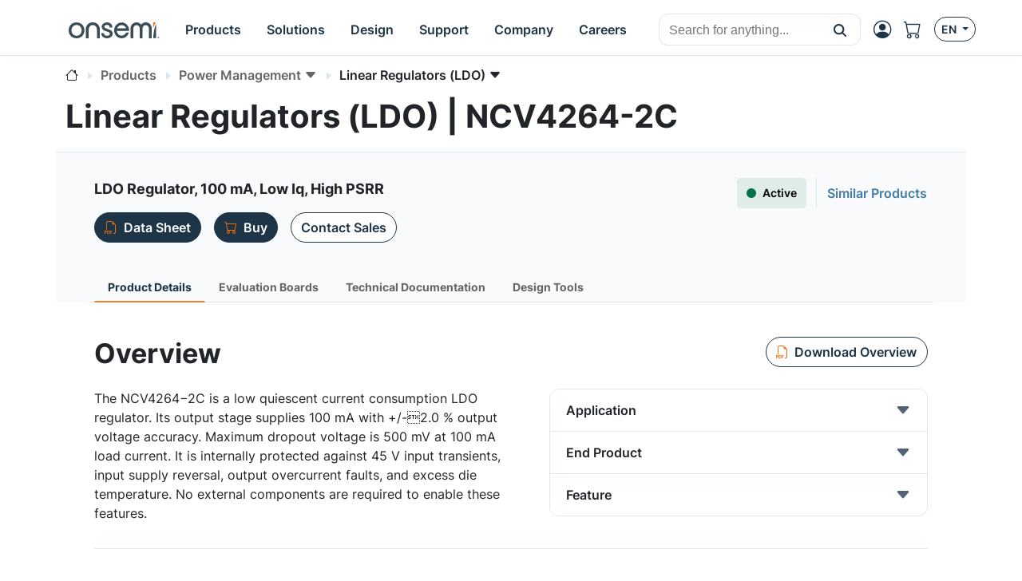

--- FILE ---
content_type: text/html; charset=UTF-8
request_url: https://www.onsemi.com/products/power-management/linear-regulators-ldo/ncv4264-2c
body_size: 32896
content:
<!DOCTYPE HTML>
<html lang="en">
<head>
    <meta charset="UTF-8">
    <meta name="viewport" content="width=device-width, initial-scale=1">
    
    
    <title>NCV4264-2C</title>
    
    <meta name="DESCRIPTION" content="LDO Regulator, 100 mA, Low Iq, High PSRR"/>
    <meta name="referrer" content="no-referrer-when-downgrade"/>
    <link rel="icon" type="image/png" href="/images/logo/onsemi_favicon.png"/>
    <link rel="stylesheet" href="/css/default.css">
    <script type="module" src="/js/default.js"></script>
    <script src="/js/default-ie.js" defer></script>

    <script src="/js/libraries/dk-hc.js"></script>
    <script src="/js/libraries/dk-hc-oidc-client.js"></script>
    <script src="/js/libraries/dk-hc-sso.js"></script>

    <link rel="stylesheet" href="/css/libraries/jquery-ui-1.12.1.min.css">
    <link rel="stylesheet" href="/css/libraries/jquery-ui-1.12.1.theme.min.css">
    <script src="/js/libraries/jquery-1.12.4.min.js"></script>
    <script src="/js/libraries/jquery-ui-1.12.1.min.js"></script>

    <script type="text/javascript" src="https://cdn.wootric.com/wootric-sdk.js"></script>

    <link rel="canonical" href="https://www.onsemi.com/products/power-management/linear-regulators-ldo/ncv4264-2c"/>
    <link href="https://www.onsemi.com/products/power-management/linear-regulators-ldo/ncv4264-2c"
          rel="alternate"
          hreflang="x-default"/>

    
        
            
                <link rel="alternate"
                      href="https://www.onsemi.com/products/power-management/linear-regulators-ldo/ncv4264-2c"
                      hreflang="en-us"/>
            
                <link rel="alternate"
                      href="https://www.onsemi.cn/products/power-management/linear-regulators-ldo/ncv4264-2c"
                      hreflang="zh-cn"/>
            
                <link rel="alternate"
                      href="https://www.onsemi.jp/products/power-management/linear-regulators-ldo/ncv4264-2c"
                      hreflang="ja-jp"/>
            
        
    

    
    <script type="text/javascript">
        //
        let metadata = {
            'title': 'NCV4264-2C',
            
            'description': 'LDO Regulator, 100 mA, Low Iq, High PSRR',
            'canonical': 'https://www.onsemi.com/products/power-management/linear-regulators-ldo/ncv4264-2c',
            'client_ip': '18.118.252.144',
            'language': 'en-US',
            
            'page_breadcrumbs': '/products/power-management/linear-regulators-ldo/ncv4264-2c',
            'page_section': 'products',
            'page_segment': 'power-management',
            'page_category': 'linear-regulators-ldo',
            'page_subcategory': 'ncv4264-2c'
            
            
            
            
            
            
            
            
            
            
            
            
            
            
            
            
            
            
        }
    </script>


    
  <meta property="og:title" content="NCV4264-2C" />
  <meta property="og:description" content="LDO Regulator, 100 mA, Low Iq, High PSRR" />
  <meta property="og:url" content="https://www.onsemi.com/products/power-management/linear-regulators-ldo/ncv4264-2c" />
  <meta property="og:type" content="product" />
  <meta property="og:image" content="/images/logo/onsemi_logo_full_color.svg" />
  <meta property="og:site_name" content="onsemi" />

  <meta name="twitter:card" content="summary_large_image">
  <meta name="twitter:title" content="NCV4264-2C">
  <meta name="twitter:description" content="LDO Regulator, 100 mA, Low Iq, High PSRR">
  <meta name="twitter:image" content="/images/logo/onsemi_logo_full_color.svg">
  <meta name="twitter:site" content="@onsemi">


    
        

        <script>
            window.mktLeadId = '';
        </script>

        <!-- End of global snippet: Please do not remove -->
    
    

    
        <script src="/js/trackingScripts.js"></script>

    

    
    <link rel="stylesheet" href="/css/page-product-detail.css">
    <script src="/js/page-product-detail.js" defer></script>
    
    <script type="application/ld+json">
        {
            "@content": "https://schema.org/",
            "@type": "Product",
            "name": "LDO Regulator, 100 mA, Low Iq, High PSRR",
            "sku": "NCV4264-2C",
            "mpn": "NCV4264-2C",
            "brand": {
                "@type": "Thing",
                "name": "LDO Regulator, 100 mA, Low Iq, High PSRR"
            },
            "@graph": [
                {
                    "@type": "WebPage",
                    "url": "https://www.onsemi.com/products/power-management/linear-regulators-ldo/ncv4264-2c",
                    "dateModified": "2026-01-18",
                    "name": "NCV4264-2C",
                    "alternateName": "NCV4264-2C",
                    "description": "LDO Regulator, 100 mA, Low Iq, High PSRR"
                },
                {
                    "@type": "Organization",
                    "name": "onsemi",
                    "url": "https://www.onsemi.com/",
                    "logo": "https://www.onsemi.com/images/logo/onsemi_logo_full_color.svg",
                    "sameAs": [
                        "https://www.linkedin.com/company/onsemi/",
                        "https://www.youtube.com/user/ONSemiconductor",
                        "https://x.com/onsemi",
                        "https://www.facebook.com/onsemi",
                        "https://www.instagram.com/onsemi_official"
                    ],
                    "address": [
                        {
                            "@type": "PostalAddress",
                            "streetAddress": "5701 N Pima Rd, Scottsdale, AZ 85250, USA",
                            "addressLocality": "Scottsdale",
                            "addressRegion": "Arizona",
                            "postalCode": "82250"
                        }
                    ]
                },
                {
                    "@type": "BreadcrumbList",
                    "itemListElement": [
                        
                        {
                            "@type": "ListItem",
                            "position": "1",
                            "item":
                            {
                                "id": "/",
                                "name": "Home"
                            }
                        },
                        {
                            "@type": "ListItem",
                            "position": "2",
                            "item":
                            {
                                "id": "/products",
                                "name": "Products"
                            }
                        },
                        {
                            "@type": "ListItem",
                            "position": "3",
                            "item":
                            {
                                "id": "/products/power-management",
                                "name": "Power management"
                            }
                        },
                        {
                            "@type": "ListItem",
                            "position": "4",
                            "item":
                            {
                                "id": "/products/power-management/linear-regulators-ldo",
                                "name": "Linear regulators ldo"
                            }
                        },
                        {
                            "@type": "ListItem",
                            "position": "5",
                            "item":
                            {
                                "id": "/products/power-management/linear-regulators-ldo/ncv4264-2c",
                                "name": "NCV4264 2C"
                            }
                        }
                        
                    ]
                }
            ],
            "offers": {
                "@type": "Offer",
                "itemProductList": [
                    
                    {
                        "productNumber": "NCV4264-2CST33T3G",
                        "url": "https://www.onsemi.com/products/power-management/linear-regulators-ldo/ncv4264-2c",
                        "priceCurrency": "USD",
                        "price": "0.5119",
                        "itemCondition": "Active",
                        "availability": "unavailable",
                        "seller":
                        {
                            "@type": "Organization",
                            "name": "onsemi"
                        }
                    },
                    {
                        "productNumber": "NCV4264-2CST50T3G",
                        "url": "https://www.onsemi.com/products/power-management/linear-regulators-ldo/ncv4264-2c",
                        "priceCurrency": "USD",
                        "price": "0.4949",
                        "itemCondition": "Active",
                        "availability": "unavailable",
                        "seller":
                        {
                            "@type": "Organization",
                            "name": "onsemi"
                        }
                    }
                    
                ]
            }
        }
    </script>

</head>



    <!-- if security is on, then check for the user in the context, otherwise leave empty -->
    <body data-layout="default" data-current-locale="en_US" data-ni-id="366" data-ni-type="TAXONOMY">

    

    <header>

    <!-- MAIN TOP NAVIGATION -->
    <nav class="main-navigation bg-white border-bottom fixed-top">
        <div class="container px-lg-0 h-100">
            <div class="row h-100">
                <div class="col-auto pe-md-0 d-flex align-items-center">
                    <ul class="nav">
                        <li class="nav-item d-flex d-xl-none align-items-center side-navigation-toggle"
                            data-bs-toggle="offcanvas" data-bs-target="#side-navigation">
                            <span class="nav-link py-0">
                                <i class="bi bi-list position-absolute"></i>
                                <i class="bi bi-x opacity-0"></i>
                            </span>
                        </li>
                    </ul>
                </div>
                <div class="col col-md-auto ps-md-0 justify-content-center d-flex align-items-center">
                    <ul class="nav primary-navigation">
                        <li class="nav-item d-flex align-items-center">
                            <a href="https://www.onsemi.com/" class="nav-link" aria-label="onsemi Homepage">
                                <img src="https://www.onsemi.com/images/logo/onsemi_logo_full_color.svg"
                                     loading="lazy"
                                     alt="onsemi logo"
                                     class="img-fluid logo-img">
                            </a>
                        </li>
                        <li class="nav-item d-none d-xl-flex">
                            
                            <button class="nav-link d-flex align-items-center py-0 btn-pure" data-bs-toggle="modal" data-bs-target="#main-navigation-modal-0">
                                <span>Products</span>
                            </button>
                        </li>
                        <li class="nav-item d-none d-xl-flex">
                            
                            <button class="nav-link d-flex align-items-center py-0 btn-pure" data-bs-toggle="modal" data-bs-target="#main-navigation-modal-1">
                                <span>Solutions</span>
                            </button>
                        </li>
                        <li class="nav-item d-none d-xl-flex">
                            
                            <button class="nav-link d-flex align-items-center py-0 btn-pure" data-bs-toggle="modal" data-bs-target="#main-navigation-modal-2">
                                <span>Design</span>
                            </button>
                        </li>
                        <li class="nav-item d-none d-xl-flex">
                            
                            <button class="nav-link d-flex align-items-center py-0 btn-pure" data-bs-toggle="modal" data-bs-target="#main-navigation-modal-3">
                                <span>Support</span>
                            </button>
                        </li>
                        <li class="nav-item d-none d-xl-flex">
                            
                            <button class="nav-link d-flex align-items-center py-0 btn-pure" data-bs-toggle="modal" data-bs-target="#main-navigation-modal-4">
                                <span>Company</span>
                            </button>
                        </li>
                        <li class="nav-item d-none d-xl-flex">
                            
                            <button class="nav-link d-flex align-items-center py-0 btn-pure" data-bs-toggle="modal" data-bs-target="#main-navigation-modal-5">
                                <span>Careers</span>
                            </button>
                        </li>
                    </ul>
                </div>
                <div class="col col-search d-none d-md-flex align-items-center justify-content-end">
                    <div class="nav-link nav-search-close me-auto py-0">
                        <i class="bi bi-x text-white"></i>
                    </div>
                    <div id="header-search" class='w-100 CoveoSearchInterface coveo-waiting-for-query'
                         data-enable-history="true">
                        <div class='coveo-search-section m-0 p-0'>
                            <div class="CoveoSearchbox"
                                 data-auto-trigger-query="false"
                                 data-enable-omnibox="true"
                                 data-enable-query-suggest-addon="true"
                                 data-query-suggest-character-threshold='2'
                                 data-search-as-you-type-delay='453'
                                 data-placeholder="Search for anything..."></div>
                        </div>
                    </div>
                </div>
                <div class="col-auto d-flex ms-lg-auto p-0">
                    <ul class="nav secondary-navigation">
                        <li class="nav-item nav-search d-flex d-md-none align-items-center">
                            <span class="nav-link py-0">
                                <i class="bi bi-search"></i>
                            </span>
                        </li>

                        <!-- MyON dropdown -->
                        <li class="nav-item d-flex align-items-center" data-user-icon-element="DROPDOWN">
                            <button class="myon-button-dropdown nav-link btn-pure ps-1"
                                    data-bs-toggle="dropdown" data-bs-auto-close="outside" data-bs-offset="0,32"
                                    aria-expanded="false" aria-label="MyON dropdown button">
                                <template><div class="myon-bubble myon-bubble-sm bg-secondary fs-8 fw-bold">
    <span class="myon-bubble-text">JD</span>
</div></template>
                                <div><i class="bi bi-person-circle"></i></div>
                            </button>
                            <div class="myon-user-dropdown p-0 dropdown-menu dropdown-menu-end">
    <template>
<div class="myon-user-dropdown-card g-0">
    <div id="myon-dropdown-main-carousel" class="carousel carousel-light slide" data-bs-interval="false"
         data-bs-touch="false">
        <div class="carousel-inner">
            <div class="carousel-item active">
                <div class="row p-6 text-center">
                    <div class="col-12">
                        <a class="myon-bubble bg-primary fs-2 fw-bold" href="https://www.onsemi.com/myon/my-account">
                            <span class="myon-bubble-text">JS</span>
                        </a>
                    </div>
                    <div class="col-12 mt-3">
                        <span class="myon-name-text fs-5">Joe Smith</span>
                    </div>
                    <div class="col-12 mt-3">
                        <a class="btn btn-outline-secondary" href="https://www.onsemi.com/myon">
                            <span>MyON Dashboard</span>
                        </a>
                    </div>
                    <div id="myOnAlerts" class="col-12">
                        <div class="alert alert-danger w-100 mt-6 mb-0 d-none" role="alert">
                            Error message
                        </div>
                        <div class="alert alert-success w-100 mt-6 mb-0 d-none" role="alert">
                            Success message
                        </div>
                    </div>
                </div>

                <!--divider-->
                <div class="pt-1 bg-secondary position-relative"></div>

                <div class="row m-0 ps-2 pb-1 g-5 bg-section-light thin-scrollbar overflow-auto mh-rem-18">
                    <div class="d-flex justify-content-end myon-shortcuts-edit-button mt-1 btn badge text-secondary">
                        <i class="bi bi-gear fs-5" data-bs-toggle="tooltip" data-bs-placement="left"
                           title="Edit Shortcuts"></i>
                    </div>
                    <div class="shortcuts-container-user mt-0">
                        
    <div class="w-100 d-flex h-100 align-items-center justify-content-center">
        <div class="spinner-border text-primary" role="status">
            <span class="visually-hidden">Loading...</span>
        </div>
    </div>

                    </div>
                </div>

                <div class="row bg-light p-4 px-6 border-top">
                    <div class="col-12 d-flex justify-content-between">
                        <a href="https://www.onsemi.com/support" class="btn btn-outline-primary">
                            <i class="mi-support text-secondary"></i>
                            <span>Support</span>
                        </a>
                        <a href="https://www.onsemi.com/myon/logout">
                            <button class="btn btn-outline-primary myon-logout-button">
                                <i class="mi-logout text-secondary"></i>
                                <span id="myonLogout-text">Logout</span>
                                <span class="myon-loader spinner-grow spinner-grow-sm text-secondary d-none"
                                      role="status" aria-hidden="true"></span>
                            </button>
                        </a>
                    </div>
                </div>
            </div>
            
            <div class="carousel-item">
                <div class="row p-6 text-center">
                    <div class="col-12">
                        <div class="myon-bubble bg-primary fs-2 fw-bold">
                            <span><i class="bi bi-pencil-square"></i></span>
                        </div>
                    </div>
                    <div class="col-12 mt-3">
                        <span class="fs-5">Edit Shortcuts</span>
                    </div>
                    <div class="col-12 mt-3">
                        <span class="fs-7">Select which shortcuts you want on your dashboard. Rearrange by clicking &amp; dragging.</span>
                    </div>
                </div>

                <!--divider-->
                <div class="pt-1 bg-secondary position-relative"></div>

                <div class="row m-0 ps-2 pb-1 g-5 bg-section-light overflow-auto">
                    <div class="mt-0 pt-5 thin-scrollbar shortcuts-container-all">
                        
    <div class="w-100 d-flex h-100 align-items-center justify-content-center">
        <div class="spinner-border text-primary" role="status">
            <span class="visually-hidden">Loading...</span>
        </div>
    </div>

                    </div>
                </div>

                <div class="row bg-light p-4 px-6 border-top">
                    <div class="col-12 d-flex justify-content-between">
                        <div class="btn btn-outline-primary" data-bs-target="#myon-dropdown-main-carousel"
                             data-bs-slide="prev">
                            <span>Cancel</span>
                        </div>
                        <button id="myon-shortcuts-save-changes" class="btn btn-outline-secondary">
                            <span>Save Changes</span>
                            <span class="myon-loader spinner-grow spinner-grow-sm text-primary d-none" role="status"
                                  aria-hidden="true"></span>
                        </button>
                    </div>
                </div>
            </div>
        </div>
    </div>
</div>
</template>
    <div>
<div class="myon-user-dropdown-login row g-0">
    <div class="col-8 d-none d-lg-block p-6 bg-primary text-light lh-base z-index-2">
        
            <p class="h4 lh-base border-bottom border-accent-1 pb-2 mb-4">Unlock Awesome Perks When you Sign up!</p>
<div class="row g-5">

    <!--Order product samples & evaluation boards-->
    <div class="col-6">
        <div class="d-flex align-items-center">
            <i class="bi bi-truck fs-2 text-secondary me-4"></i>
            <p class="flex-grow-1 mb-0">Order product samples & evaluation boards</p>
        </div>
    </div>

    <!--Save/Email Interactive Block Diagram worksheets-->
    <div class="col-6">
        <div class="d-flex align-items-center">
            <i class="bi bi-folder fs-2 text-secondary me-4"></i>
            <p class="flex-grow-1 mb-0">Keep your <a href="https://www.onsemi.com/design/tools-software/block-diagram" class="fw-bold text-white"
                aria-label="Interactive Block Diagram">block diagrams</a> worksheets handy—save or email them anytime.</p>
        </div>
    </div>

    <!--Save custom parametric search filters-->
    <div class="col-6">
        <div class="d-flex align-items-center">
            <i class="bi bi-funnel fs-2 text-secondary me-4"></i>
            <p class="flex-grow-1 mb-0">Save custom parametric search filters</p>
        </div>
    </div>
    
    <!--Watch Exclusive Webinars-->
    <div class="col-6">
        <div class="d-flex align-items-center">
            <i class="bi bi-cast fs-2 text-secondary me-4"></i>
            <p class="flex-grow-1 mb-0">Catch exclusive webinars and seminars you won’t find anywhere else.</p>
        </div>
    </div>

    <!--Join the conversation on Community Forums-->
    <div class="col-6">
        <div class="d-flex align-items-center">
            <i class="bi bi-chat-right-dots fs-2 text-secondary me-4"></i>
            <p class="flex-grow-1 mb-0">Join the conversation on <a href="https://www.onsemi.com/forum" class="fw-bold text-white"
                aria-label="community forum">community forum</a></p>
        </div>
    </div>

    <!--View browsing history & favorites using My History-->
    <div class="col-6">
        <div class="d-flex align-items-center">
            <i class="bi bi-clock-history fs-2 text-secondary me-4"></i>
            <p class="flex-grow-1 mb-0">Easily revisit your favorites with My History browsing.</p>
        </div>
    </div>

    <!--Utilize tools-->
    <div class="col-6">
        <div class="d-flex align-items-center">
            <i class="bi bi-cpu fs-2 text-secondary me-4"></i>
            <p class="flex-grow-1 mb-0">Supercharge your projects with the <a href="https://www.onsemi.com/design/elite-power-simulator" class="fw-bold text-white" aria-label="Elite Power Simulator">Elite Power Simulator</a> and <a href="https://www.onsemi.com/design/" class="fw-bold text-white" aria-label="Edesign">design</a> tools.</p>
        </div>
    </div>

    <!--Gain access to system solution guides-->
    <div class="col-6">
        <div class="d-flex align-items-center">
            <i class="bi bi-filetype-pdf fs-2 text-secondary me-4"></i>
            <p class="flex-grow-1 mb-0">Dive into our <a href="https://www.onsemi.com/design/system-solution-guides" class="fw-bold text-white" aria-label="system solution guides">system solution guides</a> for expert insights.</p>
        </div>
    </div>
</div>
        
    </div>
    <div class="col-12 col-lg-4 gx-5 p-6 blur-5 z-index-0">
        <div class="row">
            <div class="col-12 h4 mb-6">
                <i class="bi bi-person-circle fs-2 text-secondary"></i>
                <span class="text-primary">Login</span>
            </div>
            <div class="col-12">
                <div class="myon-login"></div>
            </div>
        </div>
    </div>
    <div class="col-12 bg-secondary bottom-line z-index-1"></div>
</div>
</div>
</div>
                        </li>
                        <a class="nav-item d-flex align-items-center d-none" data-user-icon-element="LINK"
                           href="https://www.onsemi.com/myon" target="_blank">
                            <span class="nav-link py-0">
                                <div><i class="bi bi-person-circle"></i></div>
                            </span>
                        </a>

                        <!-- Shopping cart -->
                        <a class="nav-item d-none d-md-flex align-items-center"
                           href="https://www.onsemi.com/myon/my-account/shopping-cart"
                           aria-label="Shopping Cart">
                            <span class="nav-link ps-0 position-relative">
                                <i class="bi bi-cart"></i>
                                <span id="cart-item-count-indicator"
                                      class="position-absolute top-0 start-100 translate-middle badge rounded-pill bg-secondary z-index-1 fs-8 d-none">1
                                    <span class="visually-hidden">cart items</span>
                                </span>
                            </span>
                        </a>

                        <!-- Locales -->
                        <div class="nav-item d-none d-md-flex align-items-center">
                            <button class="btn btn-outline-primary btn-sm dropdown-toggle" data-bs-toggle="dropdown"
                                    aria-haspopup="true" aria-expanded="false">
                                <span>EN</span>
                            </button>
                            <!DOCTYPE html>


<div class="language-select-dropdown dropdown-menu dropdown-menu-end" data-top-level-domain="com">
    <a class="dropdown-item text-center" data-top-level-domain="cn" data-locale="zh_CN">
        <span>CN</span>
    </a><a class="dropdown-item text-center" data-top-level-domain="jp" data-locale="ja_JP">
        <span>JP</span>
    </a>
</div>


                        </div>
                    </ul>
                </div>
            </div>
        </div>
    </nav>

    <div class="main-navigation-modals">
        
            <div class="modal main-navigation-modal"
                 id="main-navigation-modal-0" aria-labelledby="exampleModalLabel" aria-hidden="true">
                <div class="container">
                    <div class="modal-dialog nav my-3 mw-100">
                        <div class="modal-content">
                            <div class="modal-header p-5 justify-content-start">
                                
                                <a class="modal-title fs-4 fw-bold text-primary text-decoration-none"
                                   href="https://www.onsemi.com/products">Products</a>
                                <a class="text-link fw-bold ms-5"
                                   href="https://www.onsemi.com/products">
                                    <span>Explore Now</span>
                                    <i class="bi bi-caret-right-fill"></i>
                                </a>
                            </div>
                            <div class="modal-body p-0 d-flex">
                                <div class="flex-grow-1">
                                    
                                        <div class="p-5" style="display: grid; grid-template-columns: 2fr 1fr;">
                                            <div class="p-1">
                                                
                                                    <div class="fs-7 p-1 text-muted">By Technology</div>
                                                    <div class="break-children-avoid" style="columns: 2">
                                                        <div>
                                                            <a href="https://www.onsemi.com/products/discrete-power-modules"
                                                               class="nav-link fw-bold p-1">Discrete &amp; Power Modules</a>
                                                            
                                                                
                                                                    <a href="https://www.onsemi.com/products/discrete-power-modules/mosfets"
                                                                       class="nav-link ms-2 p-1">MOSFETs</a>
                                                                
                                                                    <a href="https://www.onsemi.com/products/discrete-power-modules/igbts"
                                                                       class="nav-link ms-2 p-1">IGBTs</a>
                                                                
                                                                    <a href="https://www.onsemi.com/products/discrete-power-modules/power-modules"
                                                                       class="nav-link ms-2 p-1">Power Modules</a>
                                                                
                                                                    <a href="https://www.onsemi.com/products/discrete-power-modules/silicon-carbide-sic"
                                                                       class="nav-link ms-2 p-1">Silicon Carbide (SiC)</a>
                                                                
                                                                    
                                                                
                                                                    
                                                                
                                                                    
                                                                
                                                                    
                                                                
                                                                    
                                                                
                                                                    
                                                                
                                                                    
                                                                
                                                                    
                                                                
                                                                    
                                                                
                                                                    
                                                                
                                                                    
                                                                
                                                                    
                                                                
                                                                    
                                                                
                                                                    
                                                                
                                                                <a class="nav-link ms-2 p-1"
                                                                   href="https://www.onsemi.com/products/discrete-power-modules">All Others</a>
                                                            
                                                        </div>
                                                        <div>
                                                            <a href="https://www.onsemi.com/products/power-management"
                                                               class="nav-link fw-bold p-1">Power Management</a>
                                                            
                                                                
                                                                    <a href="https://www.onsemi.com/products/power-management/gate-drivers"
                                                                       class="nav-link ms-2 p-1">Gate Drivers</a>
                                                                
                                                                    <a href="https://www.onsemi.com/products/power-management/ac-dc-power-conversion"
                                                                       class="nav-link ms-2 p-1">AC-DC Power Conversion</a>
                                                                
                                                                    <a href="https://www.onsemi.com/products/power-management/dc-dc-power-conversion"
                                                                       class="nav-link ms-2 p-1">DC-DC Power Conversion</a>
                                                                
                                                                    <a href="https://www.onsemi.com/products/power-management/led-drivers"
                                                                       class="nav-link ms-2 p-1">LED Drivers</a>
                                                                
                                                                    
                                                                
                                                                    
                                                                
                                                                    
                                                                
                                                                    
                                                                
                                                                    
                                                                
                                                                    
                                                                
                                                                    
                                                                
                                                                    
                                                                
                                                                    
                                                                
                                                                    
                                                                
                                                                <a class="nav-link ms-2 p-1"
                                                                   href="https://www.onsemi.com/products/power-management">All Others</a>
                                                            
                                                        </div>
                                                        <div>
                                                            <a href="https://www.onsemi.com/products/sensors"
                                                               class="nav-link fw-bold p-1">Sensors</a>
                                                            
                                                        </div>
                                                        <div>
                                                            <a href="https://www.onsemi.com/products/wireless-connectivity"
                                                               class="nav-link fw-bold p-1">Wireless Connectivity</a>
                                                            
                                                        </div>
                                                        <div>
                                                            <a href="https://www.onsemi.com/products/signal-conditioning-control"
                                                               class="nav-link fw-bold p-1">Signal Conditioning &amp; Control</a>
                                                            
                                                        </div>
                                                        <div>
                                                            <a href="https://www.onsemi.com/products/motor-control"
                                                               class="nav-link fw-bold p-1">Motor Control</a>
                                                            
                                                        </div>
                                                        <div>
                                                            <a href="https://www.onsemi.com/products/custom-assp"
                                                               class="nav-link fw-bold p-1">Custom &amp; ASSP</a>
                                                            
                                                        </div>
                                                        <div>
                                                            <a href="https://www.onsemi.com/products/interfaces"
                                                               class="nav-link fw-bold p-1">Interfaces</a>
                                                            
                                                        </div>
                                                        <div>
                                                            <a href="https://www.onsemi.com/products/timing-logic-memory"
                                                               class="nav-link fw-bold p-1">Timing, Logic &amp; Memory</a>
                                                            
                                                        </div>
                                                    </div>
                                                
                                                
                                            </div>
                                            <div class="p-1">
                                                
                                                
                                                    <div>
                                                        <a class="nav-link fw-bold p-1"
                                                           href="https://www.onsemi.com/products/product-services">Product Services</a>
                                                        <a href="https://www.onsemi.com/products/product-services/product-change-notifications"
                                                           class="nav-link ms-2 p-1">Product Change Notifications</a><a href="https://www.onsemi.com/products/new"
                                                           class="nav-link ms-2 p-1">New Products</a><a href="https://www.onsemi.com/PowerSolutions/availability.do"
                                                           class="nav-link ms-2 p-1">Distribution Inventory Check</a><a href="https://www.onsemi.com/products/product-services/order-samples-eval-boards"
                                                           class="nav-link ms-2 p-1">Order Samples / Eval Boards</a><a href="https://www.onsemi.com/PowerSolutions/MaterialComposition.do"
                                                           class="nav-link ms-2 p-1">RoHS (Material Composition)</a><a href="https://www.onsemi.com/PowerSolutions/MaterialCompositionChina.do"
                                                           class="nav-link ms-2 p-1">China RoHS</a><a href="https://www.onsemi.com/PowerSolutions/reliability.do"
                                                           class="nav-link ms-2 p-1">Reliability Data</a><a href="https://www.onsemi.com/PowerSolutions/aec.do"
                                                           class="nav-link ms-2 p-1">AEC/PPAP Automotive Process Documentation</a>
                                                    </div>
                                                    
                                                
                                            </div>
                                        </div>
                                    
                                    
                                    
                                    
                                    

                                    
                                        
                                    
                                </div>
                                
                                    <div class="border-start" style="max-width: 400px"><div class="row g-0 h-100 rounded-5" style="background-image: url(/site/images/hex-menu-color-big.jpg);background-position: bottom;background-size: contain;background-repeat: no-repeat;">

    <!-- BODY -->
    <div class="col-12 px-7 py-6 h-100">
        <p class="h3 mb-4 mt-5">Find the <br> Right Product</p>
        <p class="mb-5 fs-7">Utilize our PRT+ tool to identify the ideal <b>onsemi</b> product for your specific application with
            maximum efficiency.</p>
        <a href="https://www.onsemi.com/design/tools-software/product-recommendation-tools-plus" class="btn btn-primary"
            aria-label="Find Products">Find Products</a>
    </div>

</div></div>
                                
                            </div>
                        </div>
                    </div>
                </div>
            </div>
        
            <div class="modal main-navigation-modal"
                 id="main-navigation-modal-1" aria-labelledby="exampleModalLabel" aria-hidden="true">
                <div class="container">
                    <div class="modal-dialog nav my-3 mw-100">
                        <div class="modal-content">
                            <div class="modal-header p-5 justify-content-start">
                                <span class="modal-title fs-4 fw-bold text-primary">Solutions</span>
                                
                                
                            </div>
                            <div class="modal-body p-0 d-flex">
                                <div class="flex-grow-1">
                                    
                                    
                                        <div class="p-5">
                                            <div class="p-1">
                                                <div class="fs-7 p-1 text-muted">By Market</div>
                                                <div style="display: grid; grid-template-columns: 1fr 1fr 1fr;">
                                                    
                                                        <div>
                                                            <a href="https://www.onsemi.com/solutions/automotive"
                                                               class="nav-link fw-bold p-1">Automotive</a>
                                                            
                                                                <a href="https://www.onsemi.com/solutions/automotive/vehicle-electrification"
                                                                   class="nav-link ms-2 p-1">Vehicle Electrification</a>
                                                            
                                                                <a href="https://www.onsemi.com/solutions/automotive/led-lighting"
                                                                   class="nav-link ms-2 p-1">LED Lighting</a>
                                                            
                                                                <a href="https://www.onsemi.com/solutions/automotive/zonal-architecture"
                                                                   class="nav-link ms-2 p-1">Zonal Architecture</a>
                                                            
                                                                <a href="https://www.onsemi.com/solutions/automotive/adas"
                                                                   class="nav-link ms-2 p-1">ADAS</a>
                                                            
                                                                <a href="https://www.onsemi.com/solutions/automotive/body-electronics"
                                                                   class="nav-link ms-2 p-1">Body Electronics</a>
                                                            
                                                                <a href="https://www.onsemi.com/solutions/automotive/powertrain-safety-security"
                                                                   class="nav-link ms-2 p-1">Powertrain, Safety &amp; Security</a>
                                                            
                                                        </div>
                                                    
                                                        <div>
                                                            <a href="https://www.onsemi.com/solutions/industrial"
                                                               class="nav-link fw-bold p-1">Industrial</a>
                                                            
                                                                <a href="https://www.onsemi.com/solutions/industrial/energy-infrastructure"
                                                                   class="nav-link ms-2 p-1">Energy Infrastructure</a>
                                                            
                                                                <a href="https://www.onsemi.com/solutions/industrial/industrial-automation"
                                                                   class="nav-link ms-2 p-1">Industrial Automation</a>
                                                            
                                                                <a href="https://www.onsemi.com/solutions/industrial/smart-buildings"
                                                                   class="nav-link ms-2 p-1">Smart Buildings</a>
                                                            
                                                        </div>
                                                    
                                                        <div>
                                                            <a href="https://www.onsemi.com/solutions/computing"
                                                               class="nav-link fw-bold p-1">Computing</a>
                                                            
                                                                <a href="https://www.onsemi.com/solutions/computing/telecom-infrastructure"
                                                                   class="nav-link ms-2 p-1">Telecom Infrastructure</a>
                                                            
                                                                <a href="https://www.onsemi.com/solutions/computing/data-center"
                                                                   class="nav-link ms-2 p-1">Data Center</a>
                                                            
                                                        </div>
                                                    
                                                        <div>
                                                            <a href="https://www.onsemi.com/solutions/medical"
                                                               class="nav-link fw-bold p-1">Medical</a>
                                                            
                                                                <a href="https://www.onsemi.com/solutions/medical/audiology"
                                                                   class="nav-link ms-2 p-1">Audiology</a>
                                                            
                                                                <a href="https://www.onsemi.com/solutions/medical/clinical"
                                                                   class="nav-link ms-2 p-1">Clinical</a>
                                                            
                                                        </div>
                                                    
                                                        <div>
                                                            <a href="https://www.onsemi.com/solutions/aerospace-defense-security"
                                                               class="nav-link fw-bold p-1">Aerospace, Defense &amp; Security</a>
                                                            
                                                                <a href="https://www.onsemi.com/solutions/aerospace-defense-security/ic-design-and-foundry-services"
                                                                   class="nav-link ms-2 p-1">IC Design and Foundry Services</a>
                                                            
                                                        </div>
                                                    
                                                        
                                                    
                                                </div>
                                            </div>
                                        </div>
                                        <!--                                        <div class="p-5" style="display: grid; grid-template-columns: 1fr 1fr 1fr;"-->
                                        <!--                                             th:with="childNavigations = ${@navigationService.get(navigationItem.target).children}">-->
                                        <!--                                            <th:block th:each="childNavigation, i : ${@navigation.restructure(childNavigations)}">-->
                                        <!--                                                <div th:if="${childNavigation.target != null && !childNavigation.standalone && !childNavigation.isMegamenuHidden()}">-->
                                        <!--                                                    <a class="nav-link fw-bold p-1"-->
                                        <!--                                                       th:text="${@keyword.get(childNavigation.titles)}"-->
                                        <!--                                                       th:target="${childNavigation.newTab ? '_blank' : ''}"-->
                                        <!--                                                       th:href="${@url.absolute(@navigation.foundLink(childNavigation))}"></a>-->
                                        <!--                                                    <a th:each="grandChild: ${@navigationService.get(childNavigation.target).children}"-->
                                        <!--                                                       th:if="${!grandChild.standalone && !grandChild.isMegamenuHidden()}"-->
                                        <!--                                                       th:text="${@keyword.get(grandChild.titles)}"-->
                                        <!--                                                       th:target="${grandChild.newTab ? '_blank' : ''}"-->
                                        <!--                                                       th:href="${@url.absolute(@navigation.foundLink(grandChild))}"-->
                                        <!--                                                       class="nav-link ms-2 p-1"></a>-->
                                        <!--                                                </div>-->
                                        <!--                                                <div th:if="${childNavigation.target == null && !childNavigation.standalone && !childNavigation.isMegamenuHidden()}">-->
                                        <!--                                                    <a class="nav-link fw-bold p-1"-->
                                        <!--                                                       th:each="grandChild: ${childNavigation.children}"-->
                                        <!--                                                       th:if="${!grandChild.standalone && !grandChild.isMegamenuHidden()}"-->
                                        <!--                                                       th:text="${@keyword.get(grandChild.titles)}"-->
                                        <!--                                                       th:target="${grandChild.newTab ? '_blank' : ''}"-->
                                        <!--                                                       th:href="${@url.absolute(@navigation.foundLink(grandChild))}"></a>-->
                                        <!--                                                </div>-->
                                        <!--                                            </th:block>-->
                                        <!--                                        </div>-->
                                    
                                    
                                    
                                    

                                    
                                        <div class="border-top p-5"><div class="fs-7 p-1 text-muted">By Technology</div>
<div style="display: grid; grid-template-columns: 1fr 1fr 1fr;">
    <div class="d-block">
        <a href="https://www.onsemi.com/solutions/technology/silicon-carbide-sic" class="nav-link fw-bold p-1">Silicon Carbide (SiC)</a>
        <a href="https://www.onsemi.com/solutions/technology/treo-platform" class="nav-link fw-bold p-1">
            Treo Platform
        </a>
    </div>
    <div class="d-block">
        <a href="https://www.onsemi.com/solutions/technology/hyperlux" class="nav-link fw-bold p-1">Hyperlux Sensors</a>
        <a href="https://www.onsemi.com/solutions/technology/mosfets" class="nav-link fw-bold p-1">MOSFETs
        </a>
    </div>
    <div class="d-block">
        <a href="https://www.onsemi.com/solutions/technology/vertical-gan" class="nav-link fw-bold p-1">
            Vertical GaN
        </a>
        <a href="https://www.onsemi.com/solutions/technology/gate-driver-solutions" class="nav-link fw-bold p-1">
            Gate
            Drivers
        </a>
    </div>
</div></div>
                                    
                                </div>
                                
                                    <div class="border-start" style="max-width: 400px"><div class="row g-0 h-100 rounded-5" style="background-image: url(/site/images/hex-menu-color-big.jpg);background-position: bottom;background-size: contain;background-repeat: no-repeat;">

    <!-- BODY -->
    <div class="col-12 px-7 py-6 h-100">
        <p class="h3 mb-4 mt-5">Find the <br> Ideal Solution</p>
        <p class="mb-5 fs-7">Our user-friendly system solution guides, invaluable resources that explain <b>onsemi</b>'s  product range for different applications.</p>
        <a href="https://www.onsemi.com/design/system-solution-guides" class="btn btn-primary"
            aria-label="Explore Now">Explore Now</a>
    </div>

</div></div>
                                
                            </div>
                        </div>
                    </div>
                </div>
            </div>
        
            <div class="modal main-navigation-modal"
                 id="main-navigation-modal-2" aria-labelledby="exampleModalLabel" aria-hidden="true">
                <div class="container">
                    <div class="modal-dialog nav my-3 mw-100">
                        <div class="modal-content">
                            <div class="modal-header p-5 justify-content-start">
                                
                                <a class="modal-title fs-4 fw-bold text-primary text-decoration-none"
                                   href="https://www.onsemi.com/design">Design</a>
                                <a class="text-link fw-bold ms-5"
                                   href="https://www.onsemi.com/design">
                                    <span>Explore Now</span>
                                    <i class="bi bi-caret-right-fill"></i>
                                </a>
                            </div>
                            <div class="modal-body p-0 d-flex">
                                <div class="flex-grow-1">
                                    
                                    
                                    
                                        <div class="p-5">
                                            <div class="p-1">
                                                
                                                    <div class="fs-7 p-1 text-muted">Tools &amp; Evaluation</div>
                                                    <div class="break-children-avoid" style="columns: 3">
                                                        <div>
                                                            <a href="https://www.onsemi.com/design/tools-software/product-recommendation-tools-plus/"
                                                               class="nav-link fw-bold p-1">Product Recommendation Tools+</a>
                                                            
                                                                
                                                                    <a href="https://www.onsemi.com/design/tools-software/product-recommendation-tools-plus/mosfet"
                                                                       class="nav-link ms-2 p-1">MOSFETs</a>
                                                                
                                                                    <a href="https://www.onsemi.com/design/tools-software/product-recommendation-tools-plus/gate-driver"
                                                                       class="nav-link ms-2 p-1">Gate Drivers</a>
                                                                
                                                                    <a href="https://www.onsemi.com/design/tools-software/product-recommendation-tools-plus/igbt"
                                                                       class="nav-link ms-2 p-1">IGBTs</a>
                                                                
                                                                    <a href="https://www.onsemi.com/design/tools-software/product-recommendation-tools-plus/"
                                                                       class="nav-link ms-2 p-1">All Others</a>
                                                                
                                                            
                                                        </div>
                                                        <div>
                                                            <a href="https://www.onsemi.com/design/interactive-block-diagrams"
                                                               class="nav-link fw-bold p-1">Interactive Block Diagrams</a>
                                                            
                                                                
                                                                    <a href="https://www.onsemi.com/design/interactive-block-diagrams/automotive"
                                                                       class="nav-link ms-2 p-1">Automotive</a>
                                                                
                                                                    <a href="https://www.onsemi.com/design/interactive-block-diagrams/industrial"
                                                                       class="nav-link ms-2 p-1">Industrial</a>
                                                                
                                                                    <a href="https://www.onsemi.com/design/interactive-block-diagrams/telecom"
                                                                       class="nav-link ms-2 p-1">Telecom</a>
                                                                
                                                                    <a href="https://www.onsemi.com/design/interactive-block-diagrams/computing"
                                                                       class="nav-link ms-2 p-1">Computing</a>
                                                                
                                                                    <a href="https://www.onsemi.com/design/interactive-block-diagrams/consumer"
                                                                       class="nav-link ms-2 p-1">Consumer</a>
                                                                
                                                                    <a href="https://www.onsemi.com/design/interactive-block-diagrams/medical"
                                                                       class="nav-link ms-2 p-1">Medical</a>
                                                                
                                                            
                                                        </div>
                                                        <div>
                                                            <a href="https://www.onsemi.com/design/elite-power-simulator"
                                                               class="nav-link fw-bold p-1">Elite Power Simulator</a>
                                                            
                                                        </div>
                                                        <div>
                                                            <a href="https://www.onsemi.com/design/evaluation-board"
                                                               class="nav-link fw-bold p-1">Evaluation Boards/Kits</a>
                                                            
                                                        </div>
                                                        <div>
                                                            <a href="https://www.onsemi.com/design/webdesigner+"
                                                               class="nav-link fw-bold p-1">WebDesigner+ Power Supply</a>
                                                            
                                                        </div>
                                                        <div>
                                                            <a href="https://www.onsemi.com/design/self-service-plecs-model-generator"
                                                               class="nav-link fw-bold p-1">Self-Service PLECS Model Generator</a>
                                                            
                                                        </div>
                                                        <div>
                                                            <a href="https://www.onsemi.com/design/power-trees"
                                                               class="nav-link fw-bold p-1">Power Trees</a>
                                                            
                                                        </div>
                                                    </div>
                                                
                                            </div>
                                            <div class="p-1">
                                                
                                                    <div class="fs-7 p-1 text-muted">Resources &amp; Training</div>
                                                    <div class="break-children-avoid" style="columns: 3">
                                                        <div>
                                                            <a href="https://www.onsemi.com/design/technical-documentation"
                                                               class="nav-link fw-bold p-1">Technical Documentation</a>
                                                            
                                                                
                                                                    <a href="https://www.onsemi.com/design/technical-documentation/#ZHQ9QXBwbGljYXRpb24gTm90ZXM7c3Q9cHVibGlzaERhdGU7c2Q9ZGVzYzs="
                                                                       class="nav-link ms-2 p-1">Application Notes</a>
                                                                
                                                                    <a href="https://www.onsemi.com/design/technical-documentation/#ZHQ9RGF0YSBTaGVldDs="
                                                                       class="nav-link ms-2 p-1">Data sheets</a>
                                                                
                                                                    <a href="https://www.onsemi.com/design/technical-documentation/simulation-spice-models"
                                                                       class="nav-link ms-2 p-1">Simulation/SPICE Models</a>
                                                                
                                                            
                                                        </div>
                                                        <div>
                                                            <a href="https://www.onsemi.com/design/power-seminars"
                                                               class="nav-link fw-bold p-1">Power Seminars</a>
                                                            
                                                                
                                                            
                                                        </div>
                                                        <div>
                                                            <a href="https://www.onsemi.com/design/power-webinars"
                                                               class="nav-link fw-bold p-1">Power Webinars</a>
                                                            
                                                        </div>
                                                        <div>
                                                            <a href="https://www.onsemi.com/design/software-library"
                                                               class="nav-link fw-bold p-1">Software Library</a>
                                                            
                                                        </div>
                                                        <div>
                                                            <a href="https://www.onsemi.com/design/video-library"
                                                               class="nav-link fw-bold p-1">Video Library</a>
                                                            
                                                        </div>
                                                        <div>
                                                            <a href="https://www.onsemi.com/design/system-solution-guides"
                                                               class="nav-link fw-bold p-1">System Solution Guides</a>
                                                            
                                                        </div>
                                                    </div>
                                                
                                            </div>
                                        </div>
                                    
                                    
                                    

                                    
                                        
                                    
                                </div>
                                
                                    <div class="border-start" style="max-width: 400px"><div class="row g-0 h-100 rounded-5" style="background-image: url(/site/images/hex-menu-color-big.jpg);background-position: bottom;background-size: contain;background-repeat: no-repeat;">

    <!-- BODY -->
    <div class="col-12 px-7 py-6 h-100">
        <p class="h3 mb-4 mt-5">Find the <br> Right Document</p>
        <p class="mb-5 fs-7">Search through datasheets, application notes, and white papers to locate the relevant information.</p>
        <a href="https://www.onsemi.com/design/resources/technical-documentation" class="btn btn-primary"
            aria-label="Find Documents">Find Documents</a>
    </div>

</div></div>
                                
                            </div>
                        </div>
                    </div>
                </div>
            </div>
        
            <div class="modal main-navigation-modal"
                 id="main-navigation-modal-3" aria-labelledby="exampleModalLabel" aria-hidden="true">
                <div class="container">
                    <div class="modal-dialog nav my-3 mw-100">
                        <div class="modal-content">
                            <div class="modal-header p-5 justify-content-start">
                                
                                <a class="modal-title fs-4 fw-bold text-primary text-decoration-none"
                                   href="https://www.onsemi.com/support">Support</a>
                                <a class="text-link fw-bold ms-5"
                                   href="https://www.onsemi.com/support">
                                    <span>Explore Now</span>
                                    <i class="bi bi-caret-right-fill"></i>
                                </a>
                            </div>
                            <div class="modal-body p-0 d-flex">
                                <div class="flex-grow-1">
                                    
                                    
                                    
                                    
                                        <div class="p-5" style="display: grid; grid-template-columns: 1fr 1fr 1fr;">
                                            
                                                <div>

                                                    <a class="nav-link fw-bold p-1"
                                                       href="https://www.onsemi.com/support/technical-support-center">Technical Support Center</a>

                                                    
                                                    
                                                        <a href="https://community.onsemi.com/s/topicanddiscussion"
                                                           class="nav-link ms-2 p-1">Community Forums</a>
                                                        
                                                        
                                                    
                                                        <a href="https://community.onsemi.com/s/datacategory"
                                                           class="nav-link ms-2 p-1">Help Library</a>
                                                        
                                                        
                                                    
                                                        
                                                        
                                                        <a style="display:none;"
                                                           id="chat_link"
                                                           href="https://www.onsemi.com/support/chat"
                                                           class="nav-link ms-2 p-1">AI Chat</a>
                                                    
                                                        
                                                        
                                                        
                                                    
                                                </div>
                                                
                                            
                                                <div>

                                                    <a class="nav-link fw-bold p-1"
                                                       href="https://www.onsemi.com/support/company-contacts">Company Contacts</a>

                                                    
                                                        <a href="https://www.onsemi.com/support"
                                                           class="nav-link ms-2 p-1">Support Contacts</a><a href="https://www.onsemi.com/support/company-contacts/contact-sales"
                                                           class="nav-link ms-2 p-1">Contact Sales</a><a href="https://www.onsemi.com/support/company-contacts/quality-contacts"
                                                           class="nav-link ms-2 p-1">Quality Contacts</a>
                                                    
                                                    
                                                </div>
                                                
                                            
                                                <div>

                                                    <a class="nav-link fw-bold p-1"
                                                       href="https://www.onsemi.com/support/distributor-network">Distributor Network</a>

                                                    
                                                        <a href="https://www.onsemi.com/support/distributor-network/asia-pacific-distributors"
                                                           class="nav-link ms-2 p-1">Asia &amp; Pacific Distributors</a><a href="https://www.onsemi.com/support/distributor-network/americas-distributors"
                                                           class="nav-link ms-2 p-1">Americas Distributors</a><a href="https://www.onsemi.com/support/distributor-network/europe-middle-east-africa-distributors"
                                                           class="nav-link ms-2 p-1">Europe, Middle East &amp; Africa Distributors</a>
                                                    
                                                    
                                                </div>
                                                
                                            
                                                
                                                <div>
                                                    <a class="nav-link fw-bold p-1"
                                                       href="https://www.onsemi.com/support/sales">Sales Offices</a><a class="nav-link fw-bold p-1"
                                                       href="https://www.onsemi.com/support/product-security-vulnerability">Product Security Vulnerability</a><a class="nav-link fw-bold p-1"
                                                       href="https://www.onsemi.com/support/supplier-services">Supplier Services</a>
                                                </div>
                                            
                                        </div>
                                    
                                    

                                    
                                        
                                    
                                </div>
                                
                                    <div class="border-start" style="max-width: 400px"><div class="row g-0 h-100 rounded-5" style="background-image: url(/site/images/hex-menu-color-big.jpg);background-position: bottom;background-size: contain;background-repeat: no-repeat;">

    <!-- BODY -->
    <div class="col-12 px-7 py-6 h-100">
        <p class="h3 mb-4 mt-5">Talk to Our <br> Sales Team</p>
        <p class="mb-5 fs-7">Have questions about our products and services, or need help with a design? Our sales support team is here to help!</p>
        <a href="https://www.onsemi.com/support/company-contacts/contact-sales" class="btn btn-primary mb-8" aria-label="Contact Sales">Contact Sales</a>
    </div>

</div></div>
                                
                            </div>
                        </div>
                    </div>
                </div>
            </div>
        
            <div class="modal main-navigation-modal"
                 id="main-navigation-modal-4" aria-labelledby="exampleModalLabel" aria-hidden="true">
                <div class="container">
                    <div class="modal-dialog nav my-3 mw-100">
                        <div class="modal-content">
                            <div class="modal-header p-5 justify-content-start">
                                <span class="modal-title fs-4 fw-bold text-primary">Company</span>
                                
                                
                            </div>
                            <div class="modal-body p-0 d-flex">
                                <div class="flex-grow-1">
                                    
                                    
                                    
                                    
                                    
                                        <div class="p-5" style="display: grid; grid-template-columns: 1fr 1fr 1fr;">
                                            
                                                <div>
                                                    <a class="nav-link fw-bold p-1"
                                                       href="https://www.onsemi.com/company/events">Events</a>
                                                    <a href="https://www.onsemi.com/company/events/webinar-archive"
                                                       class="nav-link ms-2 p-1">Webinar Archive</a>
                                                </div>
                                                
                                            
                                                <div>
                                                    <a class="nav-link fw-bold p-1"
                                                       href="https://www.onsemi.com/company/about-onsemi">About onsemi</a>
                                                    <a href="https://www.onsemi.com/company/about-onsemi/locations"
                                                       class="nav-link ms-2 p-1">Locations</a><a href="https://www.onsemi.com/company/about-onsemi/leadership"
                                                       class="nav-link ms-2 p-1">Leadership</a><a href="https://www.onsemi.com/company/about-onsemi/company-overview"
                                                       class="nav-link ms-2 p-1">Company Overview</a><a href="https://www.onsemi.com/company/about-onsemi/company-history"
                                                       class="nav-link ms-2 p-1">Company History</a><a href="https://www.onsemi.com/support/company-contacts"
                                                       class="nav-link ms-2 p-1">Company Contacts</a><a href="https://www.onsemi.com/company/about-onsemi/quality-and-reliability"
                                                       class="nav-link ms-2 p-1">Quality and Reliability</a>
                                                </div>
                                                
                                            
                                                <div>
                                                    <a class="nav-link fw-bold p-1"
                                                       href="https://www.onsemi.com/company/environmental-social-and-governance">Environmental, Social and Governance</a>
                                                    <a href="https://www.onsemi.com/company/environmental-social-and-governance/annual-sustainability-report"
                                                       class="nav-link ms-2 p-1">Annual Sustainability Report</a><a href="https://www.onsemi.com/company/environmental-social-and-governance/social-responsibility"
                                                       class="nav-link ms-2 p-1">Social Responsibility</a><a href="https://www.onsemi.com/company/environmental-social-and-governance/inclusion-belonging-engagement"
                                                       class="nav-link ms-2 p-1">Inclusion, Belonging &amp; Engagement</a><a href="https://www.onsemi.com/company/environmental-social-and-governance/giving-now-program"
                                                       class="nav-link ms-2 p-1">Giving Now Program</a><a href="https://www.onsemi.com/company/environmental-social-and-governance/sustainable-product-programs"
                                                       class="nav-link ms-2 p-1">Sustainable Product Programs</a><a href="https://www.onsemi.com/company/environmental-social-and-governance/environment-health-safety"
                                                       class="nav-link ms-2 p-1">Environment, Health &amp; Safety</a>
                                                </div>
                                                
                                            
                                                <div>
                                                    <a class="nav-link fw-bold p-1"
                                                       href="https://www.onsemi.com/company/ethics-compliance">Ethics &amp; Compliance</a>
                                                    <a href="https://www.onsemi.com/company/ethics-compliance/how-to-report-a-concern-or-incident"
                                                       class="nav-link ms-2 p-1">How to Report a Concern or Incident</a><a href="https://www.onsemi.com/company/ethics-compliance/code-of-business-conduct"
                                                       class="nav-link ms-2 p-1">Code of Business Conduct</a><a href="https://www.onsemi.com/company/ethics-compliance/protection-from-retaliation"
                                                       class="nav-link ms-2 p-1">Protection from Retaliation</a>
                                                </div>
                                                
                                            
                                                <div>
                                                    <a class="nav-link fw-bold p-1"
                                                       href="https://investor.onsemi.com/">Investor Relations</a>
                                                    <a href="https://investor.onsemi.com/financials"
                                                       class="nav-link ms-2 p-1">Financial Results</a><a href="https://investor.onsemi.com/stock-info"
                                                       class="nav-link ms-2 p-1">Stock Performance</a><a href="https://investor.onsemi.com/governance/documents"
                                                       class="nav-link ms-2 p-1">Corporate Governance</a><a href="https://investor.onsemi.com/events"
                                                       class="nav-link ms-2 p-1">Investor Events</a><a href="https://investor.onsemi.com/news"
                                                       class="nav-link ms-2 p-1">Investor News</a><a href="https://investor.onsemi.com/resources/investor-faqs"
                                                       class="nav-link ms-2 p-1">Investor FAQs</a>
                                                </div>
                                                
                                            
                                                <div>
                                                    <a class="nav-link fw-bold p-1"
                                                       href="https://www.onsemi.com/company/news-media">News &amp; Media</a>
                                                    <a href="https://www.onsemi.com/company/news-media/press-announcements"
                                                       class="nav-link ms-2 p-1">Press Announcements</a><a href="https://www.onsemi.com/company/news-media/blog"
                                                       class="nav-link ms-2 p-1">Blog</a><a href="https://www.onsemi.com/company/news-media/in-the-news"
                                                       class="nav-link ms-2 p-1">In The News</a><a href="https://www.onsemi.com/company/news-media/media-contacts"
                                                       class="nav-link ms-2 p-1">Media Contacts</a>
                                                </div>
                                                
                                            
                                                
                                                
                                            
                                        </div>
                                    

                                    
                                        
                                    
                                </div>
                                
                                    <div class="border-start" style="max-width: 400px"><div class="row g-0 h-100 rounded-5" style="background-image: url(/site/images/hex-menu-color-big.jpg);background-position: bottom;background-size: contain;background-repeat: no-repeat;">

    <!-- BODY -->
    <div class="col-12 px-7 py-6 h-100">
        <p class="h3 mb-4 mt-5">Company Contacts</p>
        <p class="mb-5 fs-7">Contact our corporate teams for media inquiries, investor relations, website feedback or supply management.</p>
        <a href="/support/company-contacts"class="btn btn-primary" aria-label="Find Contacts">Find Contacts</a>
    </div>

</div></div>
                                
                            </div>
                        </div>
                    </div>
                </div>
            </div>
        
            <div class="modal main-navigation-modal"
                 id="main-navigation-modal-5" aria-labelledby="exampleModalLabel" aria-hidden="true">
                <div class="container">
                    <div class="modal-dialog nav my-3 mw-100">
                        <div class="modal-content">
                            <div class="modal-header p-5 justify-content-start">
                                
                                <a class="modal-title fs-4 fw-bold text-primary text-decoration-none"
                                   href="https://www.onsemi.com/careers">Careers</a>
                                <a class="text-link fw-bold ms-5"
                                   href="https://www.onsemi.com/careers">
                                    <span>Explore Now</span>
                                    <i class="bi bi-caret-right-fill"></i>
                                </a>
                            </div>
                            <div class="modal-body p-0 d-flex">
                                <div class="flex-grow-1">
                                    
                                    
                                    
                                    
                                    
                                        <div class="p-5" style="display: grid; grid-template-columns: 1fr 1fr 1fr;">
                                            
                                                <div>
                                                    <a class="nav-link fw-bold p-1"
                                                       href="https://www.onsemi.com/careers/start-your-career">Start Your Career</a>
                                                    <a href="https://hctz.fa.us2.oraclecloud.com/hcmUI/CandidateExperience/en/sites/CX_1001"
                                                       class="nav-link ms-2 p-1">Search &amp; Apply</a><a href="https://hctz.fa.us2.oraclecloud.com/hcmUI/CandidateExperience/en/sites/CX_1001/requisitions?selectedCategoriesFacet=300000006382320"
                                                       class="nav-link ms-2 p-1">Manufacturing Jobs</a><a href="https://hctz.fa.us2.oraclecloud.com/hcmUI/CandidateExperience/en/sites/CX_1001/requisitions?selectedCategoriesFacet=300000006382317"
                                                       class="nav-link ms-2 p-1">Engineering Jobs</a>
                                                </div>
                                                
                                            
                                                <div>
                                                    <a class="nav-link fw-bold p-1"
                                                       href="https://www.onsemi.com/careers/professionals">Professionals</a>
                                                    <a href="https://www.onsemi.com/careers/professionals/career-opportunities"
                                                       class="nav-link ms-2 p-1">Career Opportunities</a>
                                                </div>
                                                
                                            
                                                <div>
                                                    <a class="nav-link fw-bold p-1"
                                                       href="https://www.onsemi.com/careers/students">Students</a>
                                                    <a href="https://hctz.fa.us2.oraclecloud.com/hcmUI/CandidateExperience/en/sites/CX_1001/requisitions?keyword=Intern"
                                                       class="nav-link ms-2 p-1">Internships</a><a href="https://www.onsemi.com/careers/students/internship-faq"
                                                       class="nav-link ms-2 p-1">Internship FAQ</a><a href="https://www.onsemi.com/careers/students/university-relations"
                                                       class="nav-link ms-2 p-1">University Relations</a>
                                                </div>
                                                
                                            
                                                <div>
                                                    <a class="nav-link fw-bold p-1"
                                                       href="https://www.onsemi.com/careers/who-we-are">Who We Are</a>
                                                    <a href="https://www.onsemi.com/careers/who-we-are/our-people"
                                                       class="nav-link ms-2 p-1">Our People</a><a href="https://www.onsemi.com/careers/who-we-are/careers-locations"
                                                       class="nav-link ms-2 p-1">Careers Locations</a>
                                                </div>
                                                
                                            
                                                <div>
                                                    <a class="nav-link fw-bold p-1"
                                                       href="https://www.onsemi.com/careers/compensation-benefits">Compensation &amp; Benefits</a>
                                                    <a href="https://www.onsemi.com/careers/compensation-benefits/asia-pacific-benefits"
                                                       class="nav-link ms-2 p-1">Asia Pacific Benefits</a><a href="https://www.onsemi.com/careers/compensation-benefits/europe-benefits"
                                                       class="nav-link ms-2 p-1">Europe Benefits</a><a href="https://www.onsemi.com/careers/compensation-benefits/north-america-benefits"
                                                       class="nav-link ms-2 p-1">North America Benefits</a>
                                                </div>
                                                
                                            
                                        </div>
                                    

                                    
                                        
                                    
                                </div>
                                
                                    <div class="border-start" style="max-width: 400px"><div class="row g-0 h-100 rounded-5" style="background-image: url(/site/images/hex-menu-color-big.jpg);background-position: bottom;background-size: contain;background-repeat: no-repeat;">

    <!-- BODY -->
    <div class="col-12 px-7 py-6 h-100">
        <p class="h3 mb-4 mt-5">Transform Your Future at onsemi</p>
        <p class="mb-5 fs-7">Join a team where cutting-edge intelligent technologies enable world-leading innovators and shape the future.</p>
        <a href="https://www.onsemi.com/careers" class="btn btn-primary mb-8" aria-label="Learn More">Learn More</a>
    </div>

</div>
</div>
                                
                            </div>
                        </div>
                    </div>
                </div>
            </div>
        
    </div>

    <!-- SIDE MOBILE NAVIGATION -->
    <nav class="side-navigation offcanvas offcanvas-start" id="side-navigation" data-locale="en-us">

        <div class="offcanvas-body position-relative py-0 overflow-hidden">
            <div class="d-flex justify-content-center">
                <div class="spinner-grow text-primary"></div>
            </div>
        </div>

        <div class="offcanvas-footer text-center border-top bg-light">
            <div class="container">
                <div class="row">
                    <a class="col d-flex flex-column py-3 text-decoration-none" href="https://www.onsemi.com/myon">
                        <i class="bi bi-person-circle fs-4"></i>
                        <span class="fw-bold fs-8">MyON</span>
                    </a>
                    <a class="col d-flex flex-column py-3 text-decoration-none"
                       href="https://www.onsemi.com/myon/my-account/shopping-cart">
                        <i class="bi bi-cart-fill fs-4"></i>
                        <span class="fw-bold fs-8">Cart</span>
                    </a>
                    <div class="col d-flex flex-column py-3 text-decoration-none" data-bs-toggle="dropdown">
                        <i class="bi bi-globe fs-4"></i>
                        <span class="fw-bold fs-8">Language</span>
                    </div>
                    <!DOCTYPE html>


<div class="language-select-dropdown dropdown-menu dropdown-menu-end" data-top-level-domain="com">
    <a class="dropdown-item text-center" data-top-level-domain="cn" data-locale="zh_CN">
        <span>CN</span>
    </a><a class="dropdown-item text-center" data-top-level-domain="jp" data-locale="ja_JP">
        <span>JP</span>
    </a>
</div>


                </div>
            </div>
        </div>
    </nav>

</header>
    <div class="container">
        <div class="row py-3 border-bottom">
            <div class="col">
                <div>
                    
                        
    
        
            <!DOCTYPE html>

<nav class="mb-0 d-none d-sm-block">
    <ol class="breadcrumb">
        <li class="breadcrumb-item">
            <a href="/">
                <i class="bi bi-house"></i>
            </a>
        </li>
        
            <!-- do not pass siblings for first two parents (first is root (Main menu), second is first node, for example Products -->
            
    <li class="breadcrumb-item">
        
            <a href="/products"
               class="text-decoration-none fw-bold text-muted">
                <span>Products</span>
                
            </a>
            
        
        
    </li>

        
            <!-- do not pass siblings for first two parents (first is root (Main menu), second is first node, for example Products -->
            
    <li class="breadcrumb-item">
        
            <a href="/products/power-management"
               class="text-decoration-none fw-bold text-muted" data-bs-toggle="dropdown">
                <span>Power Management</span>
                <i class="bi bi-caret-down-fill "></i>
            </a>
            <ul class="dropdown-menu">
                <li><a class="dropdown-item fw-bold"
                       href="/products/power-management">Power Management</a></li>
                <li><a class="dropdown-item"
                       href="/products/discrete-power-modules">Discrete &amp; Power Modules</a><a class="dropdown-item"
                       href="/products/sensors">Sensors</a><a class="dropdown-item"
                       href="/products/wireless-connectivity">Wireless Connectivity</a><a class="dropdown-item"
                       href="/products/signal-conditioning-control">Signal Conditioning &amp; Control</a><a class="dropdown-item"
                       href="/products/motor-control">Motor Control</a><a class="dropdown-item"
                       href="/products/custom-assp">Custom &amp; ASSP</a><a class="dropdown-item"
                       href="/products/interfaces">Interfaces</a><a class="dropdown-item"
                       href="/products/timing-logic-memory">Timing, Logic &amp; Memory</a></li>
            </ul>
        
        
    </li>

        
        
    <li class="breadcrumb-item">
        
            <a href="/products/power-management/linear-regulators-ldo"
               class="text-decoration-none fw-bold text-muted" data-bs-toggle="dropdown">
                <span>Linear Regulators (LDO)</span>
                <i class="bi bi-caret-down-fill "></i>
            </a>
            <ul class="dropdown-menu">
                <li><a class="dropdown-item fw-bold"
                       href="/products/power-management/linear-regulators-ldo">Linear Regulators (LDO)</a></li>
                <li><a class="dropdown-item"
                       href="/products/power-management/gate-drivers">Gate Drivers</a><a class="dropdown-item"
                       href="/products/power-management/ac-dc-power-conversion">AC-DC Power Conversion</a><a class="dropdown-item"
                       href="/products/power-management/dc-dc-power-conversion">DC-DC Power Conversion</a><a class="dropdown-item"
                       href="/products/power-management/led-drivers">LED Drivers</a><a class="dropdown-item"
                       href="/products/power-management/poe-powered-devices">PoE Powered Devices</a><a class="dropdown-item"
                       href="/products/power-management/ddr-termination-regulators">DDR Termination Regulators</a><a class="dropdown-item"
                       href="/products/power-management/gfci-controllers">GFCI Controllers</a><a class="dropdown-item"
                       href="/products/power-management/protected-power-switches">Protected Power Switches</a><a class="dropdown-item"
                       href="/products/power-management/voltage-references-supervisors">Voltage References &amp; Supervisors</a><a class="dropdown-item"
                       href="/products/power-management/protection">Protection</a><a class="dropdown-item"
                       href="/products/power-management/battery-management">Battery Management</a><a class="dropdown-item"
                       href="/products/power-management/integrated-driver-mosfet">Integrated Driver &amp; MOSFET</a><a class="dropdown-item"
                       href="/products/power-management/ideal-diode-controllers">Ideal Diode Controllers</a></li>
            </ul>
        
        
    </li>

    </ol>
</nav>

        
    
    
    <h1 class="mt-4">Linear Regulators (LDO) | NCV4264-2C</h1>

                    
                    
                </div>
            </div>
        </div>
        <div class="row">
            
                
            
            <div class="col main-element-default">
                <main>
    <div class="mainBody">
            <div class="row">        <div class="header bg-section-light px-0" data-page-name="NCV4264-2C: LDO Regulator, 100 mA, Low Iq, High PSRR">            <div class="container px-5 px-sm-7">                <div class="row pt-6">                    <div class="col">                        <p class="fw-bolder fs-6">LDO Regulator, 100 mA, Low Iq, High PSRR</p>                    </div>                    <div class="col-auto">                        <div class="d-flex align-items-center">                            <div class="badge d-flex align-items-center bg-opacity-10 p-3 bg-success">                                <i class="bi bi-circle-fill fs-8 text-success"></i>                                <p class="mb-0 ps-2 text-black fs-7 fw-bold">Active</p>                            </div>                                                                                        <div class="col-auto border-start ms-3 ps-3">                                    <a class="btn btn-link px-0 btn-similar-product-tools d-flex justify-content-center align-items-baseline col-auto mb-3 mb-md-0"                                       href="https://www.onsemi.com/design/tools-software/product-recommendation-tools-plus/power-supply/products?filterAutoset=true&amp;simPartWpn=NCV4264-2C&amp;simParts=(NCV4264-2CST33T3G;NCV4264-2CST50T3G;NCV4299CD250R2G;NCV4279CD150R2G;NCV4269CPD50R2G)&amp;io=(0.1)&amp;vin=(-40.0)&amp;vim=(45.0)&amp;iqt=(0.125)&amp;tpl=(LDO)"                                       target="_blank">                                        <p class="mb-0">Similar Products</p>                                    </a>                                </div>                                                                                </div>                    </div>                </div>                <div class="d-flex flex-wrap pb-4">                    <div class="col-auto pb-3 pe-4 d-flex">                                                                                                                <a class="btn btn-primary d-flex justify-content-center card-datasheet"                                   target="_blank"                                   data-document-id="1000650"                                   href="/download/data-sheet/pdf/ncv4264-2c-d.pdf" ga-on="click" ga-event-category="DOWNLOAD" ga-event-action="Data Sheet-NCV4264-2C/D-Linear Regulator – Low Dropout, Low IQ" ga-event-label="Linear Regulators (LDO)|NCV4264-2C">                                    <div class="d-flex align-items-center">                                        <div class="col-auto">                                            <i class="bi text-secondary bi-filetype-pdf"></i>                                        </div>                                        <div class="pe-0 ps-2">                                            <p class="mb-0 fw-bold">Data Sheet</p>                                        </div>                                    </div>                                </a>                                                                                                        </div>                    <div class="col-auto pb-3 pe-4">                        <a class="availability-and-samples btn btn-primary"                           style="outline: none !important;"                           href="#table-Availability-&amp;-Sample">                            <div class="d-flex align-items-center">                                <div class="col-auto">                                    <i class="bi bi-cart"></i>                                </div>                                <div class="col-auto pe-0 ps-2">                                    <p class="mb-0">Buy</p>                                </div>                            </div>                        </a>                    </div>                    <div class="col-auto pb-3 pe-4">                        <div class="btn btn-outline-primary email-sales"                             data-bs-toggle="modal"                             data-bs-target="#emailSalesModal">                            <div class="d-flex align-items-center">                                <div class="col-auto pe-0">                                    <p class="mb-0">Contact Sales</p>                                </div>                            </div>                        </div>                    </div>                </div>            </div>        </div>        <div id="swiper-product-page-menu-container"             class="swiper-container swiper-container-page nav nav-tabs bg-section-light pb-1 border-0 scroll-able overlay-filter-arrows"             style="position: sticky; top: 70px; z-index: 10;">            <div class="d-none overlay-util-arrow util-scroll-left z-index-3"                 style="position: absolute; left: 5px; top: 20%;cursor: pointer;">                <i class="d-flex align-items-center justify-content-center bi bi-chevron-left text-white bg-secondary rounded-circle border-secondary"                   style="width: 30px; height: 30px;"></i>            </div>            <div class="d-none overlay-util-arrow util-scroll-right z-index-3"                 style="position: absolute; right: 5px; top: 20%; cursor: pointer;">                <i class="d-flex align-items-center justify-content-center bi bi-chevron-right text-white bg-secondary rounded-circle border-secondary"                   style="width: 30px; height: 30px;"></i>            </div>            <div class="swiper-wrapper pt-1 px-5 px-sm-7 d-flex overflow-hidden slider-row" role="tablist">                <button class="nav-link swiper-slide w-auto active text-muted d-flex pt-3 pb-1 fs-7 fw-bolder z-index-1"                        id="overview-tab"                        role="tab">Product Details</button>                <button class="nav-link swiper-slide w-auto text-muted d-flex pt-3 pb-1 fs-7 fw-bolder z-index-1"                        id="evaluation-development-kits-tab"                        role="tab">Evaluation Boards</button>                <button class="nav-link swiper-slide w-auto text-muted d-flex pt-3 pb-1 fs-7 fw-bolder z-index-1"                        id="technical-documentation-tab"                        role="tab">Technical Documentation</button>                <button class="nav-link swiper-slide w-auto text-muted d-flex pt-3 pb-1 fs-7 fw-bolder z-index-1"                        id="design-tools-tab"                        role="tab">Design Tools </button>                                                            </div>        </div>        <div class="tab-content" data-wpn-id="NCV4264-2C">                <div id="overview" class="row tab-pane show active page-section product-page-tab-overview active"         data-wpn="NCV4264-2C">        <div class="header-part px-5 px-sm-7">            <div class="mb-6 border-bottom">                <div class="pt-6">                    <div class="d-flex align-items-center">                        <div class="col">                            <h2 class="pt-3">Overview</h2>                        </div>                        <div class="col-auto">                            <button class="btn btn-outline-primary btn-product-overview" ga-on="click" ga-event-category="DOWNLOAD" ga-event-action="PRODUCT-OVERVIEW-NCV4264-2C" ga-event-label="Linear Regulators (LDO)|NCV4264-2C">                                <div class="loading-section d-none">                                        <span class="spinner-grow spinner-grow-sm" role="status"                                              aria-hidden="true"></span>                                    <span class="">Waiting</span>                                </div>                                <div class="d-flex product-overview-section">                                    <div class="col-1 product-overview-img">                                        <i class="bi bi-filetype-pdf"></i>                                    </div>                                    <div class="col-auto ps-2">                                        <p class="mb-0">Download Overview</p>                                    </div>                                </div>                            </button>                        </div>                    </div>                </div>                <div class="row row-cols-1 row-cols-md-2 pt-4">                    <div class="col pb-6">                        <div class="row table-responsive">                            <p class="mb-0">The NCV4264−2C is a low quiescent current consumption LDO regulator. Its output stage supplies 100 mA with +/-2.0 % output voltage accuracy. Maximum dropout voltage is 500 mV at 100 mA load current. It is internally protected against 45 V input transients, input supply reversal, output overcurrent faults, and excess die temperature. No external components are required to enable these features.</p>                        </div>                    </div>                    <div class="col pb-6">                        <div class="row ps-md-7">                            <div class="col me-3">                                <div id="accordion_features"     class="row">    <div class="col p-0">        <div class="accordion">                            <div class="accordion-item"                     id="Application">                    <h2 class="accordion-header"                        id="header_accordion_features_0">                        <button class="accordion-button fw-bold collapsed " type="button"                                data-bs-toggle="collapse"                                data-bs-target="#item_accordion_features_0"                                aria-controls="item_accordion_features_0"                                aria-expanded="false">                            <div class="d-flex justify-content-between w-100">                                                                                                                                                                Application                                                                                                                <span class="badge text-bg-light me-5"></span>                                </div>                        </button>                    </h2>                    <div class="accordion-collapse collapse  "                         id="item_accordion_features_0"                         aria-labelledby="header_accordion_features_0"                         data-bs-parent="#accordion_features">                        <div class="accordion-body">                                                        <div><ul class="mt-3"><li>Engine Control Module</li><li>Body and Chassis</li><li>Powertrain</li></ul></div>                                                    </div>                    </div>                </div>                            <div class="accordion-item"                     id="End Product">                    <h2 class="accordion-header"                        id="header_accordion_features_1">                        <button class="accordion-button fw-bold collapsed " type="button"                                data-bs-toggle="collapse"                                data-bs-target="#item_accordion_features_1"                                aria-controls="item_accordion_features_1"                                aria-expanded="false">                            <div class="d-flex justify-content-between w-100">                                                                                                                                                                End Product                                                                                                                <span class="badge text-bg-light me-5"></span>                                </div>                        </button>                    </h2>                    <div class="accordion-collapse collapse  "                         id="item_accordion_features_1"                         aria-labelledby="header_accordion_features_1"                         data-bs-parent="#accordion_features">                        <div class="accordion-body">                                                        <div><ul class="mt-3"><li>Automotive</li></ul></div>                                                    </div>                    </div>                </div>                            <div class="accordion-item"                     id="Feature">                    <h2 class="accordion-header"                        id="header_accordion_features_2">                        <button class="accordion-button fw-bold collapsed " type="button"                                data-bs-toggle="collapse"                                data-bs-target="#item_accordion_features_2"                                aria-controls="item_accordion_features_2"                                aria-expanded="false">                            <div class="d-flex justify-content-between w-100">                                                                                                                                                                Feature                                                                                                                <span class="badge text-bg-light me-5"></span>                                </div>                        </button>                    </h2>                    <div class="accordion-collapse collapse  "                         id="item_accordion_features_2"                         aria-labelledby="header_accordion_features_2"                         data-bs-parent="#accordion_features">                        <div class="accordion-body">                                                        <div><ul class="mt-3"><li>Maximum 60 µA Quiescent Current with 100 µA Load</li><li>Very Low Dropout 500 mV (max) at 100 mA Load Current</li><li>Fault Protections: <BR>-42 V Reverse Voltage Protection <BR>Short Circuit/Overcurrent Protection <BR>Thermal Overload Protection</li><li>5.0 V and 3.3 V Fixed Output Voltage with 2% Output Voltage Accuracy, Over Full Temperature Range</li><li>AEC-Q100 Qualified</li></ul></div>                                                    </div>                    </div>                </div>                    </div>    </div></div>                            </div>                        </div>                    </div>                </div>            </div>        </div>                                        <div class="product-resources-part pb-6 px-5 px-sm-7">            <div class="">                <div class="row">                    <h3 class="">Tools and Resources</h3>                </div>                <div class="row">                    <p class="">Product services, tools and other useful resources related to NCV4264-2C</p>                </div>                <div class="d-flex row align-items-center">                    <div class="col-auto pe-3 mb-3">                        <a role="button"                           class="ecadLoad card-body d-flex justify-content-center"                           style="outline: none !important;"                           data-part-id="(NCV4264-2CST33T3G@,@NCV4264-2CST50T3G)">                            <div class="d-flex align-items-center">                                <div class="col-auto fs-3 d-flex">                                    <img alt="CAD Model"                                         loading="lazy"                                         style="width: 32px;"                                         role="button"                                         src="https://onsemi.componentsearchengine.com/icon.php?mna=onsemi&amp;mpn=(NCV4264-2CST33T3G@,@NCV4264-2CST50T3G)&amp;lbc=fff&amp;q3=1&amp;epm=1">                                </div>                                <div class="pe-0 ps-3">                                    <p class="mb-0 text-link fw-bolder">CAD Model</p>                                </div>                            </div>                        </a>                    </div>                    <div class="col-auto pe-3 border-start mb-3">                        <a href="/PowerSolutions/MaterialComposition.do?searchParts=NCV4264-2C"                           class="">                            <div class="row row-cols-2">                                <div class="col-auto">                                    <p class="mb-0 fw-bolder">Material Composition</p>                                </div>                            </div>                        </a>                    </div>                    <div class="col-auto pe-3 border-start mb-3">                        <a href="/PowerSolutions/pcnPub.do?pn=NCV4264-2CST33T3G,NCV4264-2CST50T3G"                           class="">                            <div class="row row-cols-2">                                <div class="col-auto">                                    <p class="mb-0 fw-bolder">Product Change Notification</p>                                </div>                            </div>                        </a>                    </div>                    <div class="col-auto pe-3 border-start mb-3">                        <div class="text-link"                             style="outline: none !important;"                             type="button"                             data-bs-toggle="modal"                             data-bs-target="#reliabilityModal">                            <div class="d-flex align-items-center">                                <div class="col-auto pe-0">                                    <p class="mb-0 fw-bolder">Reliability Data</p>                                </div>                            </div>                        </div>                    </div>                                                                            </div>            </div>        </div>        <div id="ymbi-widget-root-2" class="px-5 px-sm-7"></div>        <div class="table-part bg-section-light px-5 px-sm-7 pb-4" id="table-Availability-Sample">            <div class=" pt-7 row align-items-center pb-5 justify-content-between">                <h2 class=" col-auto ">Buy/Parametrics Table</h2>            </div>            <div class="table-part">                <div class="table-box">        <!-- table start -->    <div class="border shadow-sm rounded-5 table mobile-table mobile-table-collapse template-light"         role="table"         data-table-size="2"         data-table-data-id="NCV4264-2C"         data-table-data-type="Product" data-table-pagination="0" data-no-container="0" data-table-frozen="0" data-accordion="0" data-accordion-state="show" data-no-table-size="0" data-visible-card-rows="5">        <div class="table-utils-row rounded-5 bg-section-light table-fixed-utils-row"     role="rowgroup"     style="position: sticky; top: 118px; z-index: 5;">    <div class="d-table-row-group utils-row border-sm-bottom"         role="row">        <div class="border-sm align-items-center p-2 bg-light rounded-5 p-4" role="cell">            <div class="row justify-content-between">                <div class="row col-sm-auto search-section d-flex align-items-center">                    <div class="col-auto d-sm-none search-section-search-btn">                        <div class="row text-center">                            <i class="bi bi-search"></i>                        </div>                        <div class="row">                            <p class="mb-0 fs-8">Search</p>                        </div>                    </div>                    <div class="col-auto d-none d-sm-block search-section-search-input row">                        <div class="search-data-input-box text-end col-9 col-sm-12 pe-0 d-flex align-items-center">                            <div class="form-rounded position-relative">                                <i class="btn-data-search align-items-center bi bi-search bottom-0 d-flex position-absolute ps-2 top-0"                                   role="button" tabindex="0"                                   aria-label="Search text in Table"                                   style="cursor: pointer;"></i>                                <input class="border bg-section-light border-0 col form-control pe-6 ps-6 rounded-pill search-data-input z-index-0 filter-text-size"                                       type="text"                                       role="button" tabindex="0"                                       aria-label="Input search text"                                       placeholder="Search Table">                                <i class="btn-data-reset align-items-center bi bi-x bottom-0 d-flex end-0 pe-3 position-absolute top-0"                                   role="button" tabindex="0"                                   aria-label="Reset search text"                                   style="cursor: pointer;"></i>                            </div>                            <div class="alert alert-warning d-none search-warning-box fs-7 mb-0 ms-4 text-start p-2"                                 role="alert"></div>                        </div>                        <div class="col-3 pe-0 d-none search-section-search-btn-close text-center">                            <div class="row text-center">                                <i class="bi bi-x"></i>                            </div>                            <div class="row">                                <p class="mb-0 fs-8 filter-text-size">Close Search</p>                            </div>                        </div>                    </div>                    <div class="col-auto d-none d-sm-block">                                                                            <div class="d-flex position-relative col-auto align-items-center">                                <p class="mb-0 fs-6 fw-bold col-auto filter-text-size pe-2">Products: </p>                                <p class="mb-0 fs-6 fw-bold col-auto filter-text-size ps-0 aggregation-size text-muted"                                   data-table-size="2">2</p>                            </div>                                            </div>                </div>                <div class="col-sm-auto col utils-section btn-section">                    <div class="row align-items-center">                        <button class="col-auto d-none d-sm-block btn-expand-table btn-pure"                                type="button"                                tabindex="0"                                data-expanded="expanded"                                data-type="table-product">                            <div class="row text-center">                                <i class="fs-6 expand-collapse-table-icon bi bi-arrows-collapse"></i>                            </div>                            <div class="row text-center">                                <p class="mb-0 fs-8 expand-table d-none">Expand Table</p>                                <p class="mb-0 fs-8 collapse-table">Collapse Table</p>                            </div>                        </button>                        <div class="col-auto btn-share"                             role="button"                             tabindex="0">                            <div class="row text-center">                                <i class="fs-6 bi mi-share"></i>                            </div>                            <div class="row text-center">                                <p class="mb-0 fs-8">Share</p>                            </div>                                                    </div>                        <button class="col-auto btn-export border-end parametrics-tooltip btn-pure"                                type="button"                                tabindex="0"                                data-bs-toggle="tooltip"                                data-bs-placement="right"                                role="tooltip"                                title="Generate a file with selected records or from all current records.">                            <div class="d-flex justify-content-center h-25">                                <i class="fs-6 bi bi-arrow-down"></i>                            </div>                            <div class="row text-center">                                <p class="mb-0 fs-8">Export</p>                            </div>                        </button>                        <button class="col-auto d-none d-sm-block btn-compare btn-pure"                                role="button"                                tabindex="0"                                data-bs-toggle="modal"                                data-bs-target="#compare-modal">                            <div class="row text-center">                                <i class="fs-6 bi bi-arrow-down-up"></i>                            </div>                            <div class="row text-center">                                <p class="mb-0 fs-8">Compare</p>                            </div>                        </button>                        <button class="col-auto d-none d-sm-block btn-columns position-relative btn-pure"                                role="button"                                tabindex="0"                                data-bs-toggle="modal"                                data-bs-target="#customize-column-modal">                            <div class="row text-center">                                <i class="fs-6 bi bi-layout-three-columns"></i>                            </div>                            <div class="row text-center">                                <p class="mb-0 fs-8">Columns</p>                            </div>                            <div class="d-none parametrics-tooltip badge bg-secondary border fs-9 position-absolute rounded-pill start-50 top-0 columns-hide-indicate"                                 tabindex="0"                                 data-bs-toggle="tooltip"                                 data-bs-placement="right"                                 role="tooltip"                                 title="Indicates the number of hidden columns.">                                <span class="fs-9 columns-hide-indicate-text">0</span>                            </div>                        </button>                        <div class="col-sm-auto col-6">                            <div class="dropdown border bg-section-light rounded-5 text-capitalize filter-text-size"                                 id="sort-by-selector">                                <p class="fs-8 mb-0 text-muted px-2 pt-2">Sort by</p>                                <button class="btn dropdown-toggle d-flex btn-pure pt-0" type="button"                                        id="sortBySelectorBtn" data-bs-toggle="dropdown" aria-expanded="false">                                    <p class="mb-0 fs-7 text-capitalize filter-text-size dropdown-selected-value"                                       data-value="base_part">Product</p>                                </button>                                <ul class="dropdown-menu" aria-labelledby="sortBySelectorBtn">                                    <li>                                        <button class="fs-7 text-capitalize filter-text-size dropdown-item"                                                type="button"                                                data-value="base_part">Product</button>                                    </li>                                    <li>                                        <button class="fs-7 text-capitalize filter-text-size dropdown-item"                                                type="button"                                                data-value="status">Status</button>                                    </li>                                                                                                                                                                                                                                                                                                <li>                                                <button class="fs-7 text-capitalize filter-text-size dropdown-item"                                                        type="button"                                                        data-value="2502371">Output</button>                                            </li>                                                                                    <li>                                                <button class="fs-7 text-capitalize filter-text-size dropdown-item"                                                        type="button"                                                        data-value="2502367">Polarity</button>                                            </li>                                                                                    <li>                                                <button class="fs-7 text-capitalize filter-text-size dropdown-item"                                                        type="button"                                                        data-value="2502363">V<sub>O</sub> (V)</button>                                            </li>                                                                                    <li>                                                <button class="fs-7 text-capitalize filter-text-size dropdown-item"                                                        type="button"                                                        data-value="2502362">I<sub>O</sub> Typ (A)</button>                                            </li>                                                                                    <li>                                                <button class="fs-7 text-capitalize filter-text-size dropdown-item"                                                        type="button"                                                        data-value="70781">V<sub>I</sub> Min (V)</button>                                            </li>                                                                                    <li>                                                <button class="fs-7 text-capitalize filter-text-size dropdown-item"                                                        type="button"                                                        data-value="2502365">V<sub>I</sub> Max (V)</button>                                            </li>                                                                                    <li>                                                <button class="fs-7 text-capitalize filter-text-size dropdown-item"                                                        type="button"                                                        data-value="2502364">V<sub>DO</sub> Typ (V)</button>                                            </li>                                                                                    <li>                                                <button class="fs-7 text-capitalize filter-text-size dropdown-item"                                                        type="button"                                                        data-value="2502368">I<sub>q</sub> Typ (mA)</button>                                            </li>                                                                                    <li>                                                <button class="fs-7 text-capitalize filter-text-size dropdown-item"                                                        type="button"                                                        data-value="2502369">PSRR (dB)</button>                                            </li>                                                                                    <li>                                                <button class="fs-7 text-capitalize filter-text-size dropdown-item"                                                        type="button"                                                        data-value="2502370">Noise (µV<sub>rms</sub>)</button>                                            </li>                                                                                    <li>                                                <button class="fs-7 text-capitalize filter-text-size dropdown-item"                                                        type="button"                                                        data-value="70783">Enable</button>                                            </li>                                                                                    <li>                                                <button class="fs-7 text-capitalize filter-text-size dropdown-item"                                                        type="button"                                                        data-value="70784">PowerGood</button>                                            </li>                                                                                    <li>                                                <button class="fs-7 text-capitalize filter-text-size dropdown-item"                                                        type="button"                                                        data-value="225361">Application</button>                                            </li>                                                                                    <li>                                                <button class="fs-7 text-capitalize filter-text-size dropdown-item"                                                        type="button"                                                        data-value="-11">Package Type</button>                                            </li>                                                                                                                                                                        <li>                                                <button class="fs-7 text-capitalize filter-text-size dropdown-item"                                                        type="button"                                                        data-value="-15">Case Outline</button>                                            </li>                                                                                    <li>                                                <button class="fs-7 text-capitalize filter-text-size dropdown-item"                                                        type="button"                                                        data-value="-13">MSL Type</button>                                            </li>                                                                                    <li>                                                <button class="fs-7 text-capitalize filter-text-size dropdown-item"                                                        type="button"                                                        data-value="-14">MSL Temp (°C)</button>                                            </li>                                                                                    <li>                                                <button class="fs-7 text-capitalize filter-text-size dropdown-item"                                                        type="button"                                                        data-value="-16">Container Type</button>                                            </li>                                                                                    <li>                                                <button class="fs-7 text-capitalize filter-text-size dropdown-item"                                                        type="button"                                                        data-value="-17">Container Qty.</button>                                            </li>                                                                                                                                                                                                                                                            <li>                                                <button class="fs-7 text-capitalize filter-text-size dropdown-item d-none"                                                        type="button"                                                        data-hide="-8"                                                        data-value="-8">ON Target</button>                                            </li>                                                                                                                <li>                                        <button class="fs-7 text-capitalize filter-text-size dropdown-item"                                                type="button"                                                data-value="-5">Price/Unit</button>                                    </li>                                </ul>                            </div>                        </div>                                            </div>                </div>            </div>        </div>        <div class="align-items-center d-flex p-0 pt-3 pb-3 d-sm-none" role="cell">            <div class="col">                    <div class="col-auto row pt-3 pb-3 aggregation-size-table">        <div class="row">            <div class="d-flex position-relative col-auto">                <i class="bi bi-chevron-up text-secondary d-none d-sm-flex align-items-center"></i>                <p class="mb-0 fs-6 fw-bold col-auto filter-text-size ps-2 pe-2">Product Groups: </p>                <p class="mb-0 fs-6 fw-bold col-auto filter-text-size ps-0 aggregation-size-group text-muted"></p>                    <div class="d-flex parametrics-size-legend-div">        <i class="bi bi-question-circle-fill parametrics-size-legend-tooltip col-auto text-black text-opacity-25 d-flex align-items-center ps-2 z-index-0 parametrics-popover popover-no-arrows"           tabindex="0"           data-type="WPN"           data-bs-toggle="popover"           role="tooltip"           data-bs-placement="right"           data-bs-trigger="hover focus"           data-bs-html="true"           data-bs-content="&lt;div class=&quot;row&quot;&gt;&lt;p class=&quot;filter-text-size col-auto&quot;&gt;Products with varying configurations available are grouped together in &amp;#8220;Product Groups&amp;#8221;.&lt;/p&gt;&lt;span class=&quot;mb-0 filter-text-size col-auto pe-1&quot;&gt;View orderable parts using&lt;/span&gt;&lt;i class=&quot;bi bi-chevron-down text-secondary align-items-center d-flex col-auto p-0&quot;&gt;&lt;/i&gt;&lt;span class=&quot;mb-0 filter-text-size col-auto&quot;&gt;the dropdown in the &amp;#8220;Product Group&amp;#8221; column.&lt;/span&gt;&lt;/div&gt;"></i>    </div>            </div>            <div class="d-flex ps-6 position-relative col-auto align-items-center">                <p class="mb-0 ps-1 pe-1 opacity-25">&#x2517;</p>                <p class="mb-0 fs-6 fw-bold col-auto filter-text-size pe-2">Orderable Parts: </p>                <p class="mb-0 fs-6 fw-bold col-auto filter-text-size ps-0 aggregation-size text-muted" data-table-size="2">2</p>                    <div class="d-flex parametrics-size-legend-div">        <i class="bi bi-question-circle-fill parametrics-size-legend-tooltip col-auto text-black text-opacity-25 d-flex align-items-center ps-2 z-index-0 parametrics-popover popover-no-arrows"           tabindex="0"           data-type="OPN"           data-bs-toggle="popover"           role="tooltip"           data-bs-placement="right"           data-bs-trigger="hover focus"           data-bs-html="true"           data-bs-content="&lt;div class=&quot;row&quot;&gt;&lt;p class=&quot;filter-text-size col-auto&quot;&gt;Orderable Parts represents the total number of parts available including varying configurations.&lt;/p&gt;&lt;span class=&quot;mb-0 filter-text-size col-auto pe-1&quot;&gt;View orderable parts using&lt;/span&gt;&lt;i class=&quot;bi bi-chevron-down text-secondary align-items-center d-flex col-auto p-0&quot;&gt;&lt;/i&gt;&lt;span class=&quot;mb-0 filter-text-size col-auto&quot;&gt;the dropdown in the &amp;#8220;Product Group&amp;#8221; column.&lt;/span&gt;&lt;/div&gt;"></i>    </div>            </div>        </div>    </div>            </div>        </div>    </div></div>        <div>    <div class="table-inside position-relative d-grid">        <button class="align-items-center d-none h-100 overlay-arrow row text-end w-auto z-index-3 parametric-table-left p-0 btn-pure"                role="button"                tabindex="0"                aria-label="Scroll left"                style="position: absolute; left: calc(33.33333% + 12px);                cursor: pointer;                background-image: linear-gradient(to left, rgba(255,0,0,0), #d8d8d880);">            <i class="bi bi-chevron-left text-secondary fs-4 p-0"></i>        </button>        <button class="align-items-center d-none h-100 overlay-arrow row text-end w-auto z-index-3 parametric-table-right p-0 btn-pure"                role="button"                tabindex="0"                aria-label="Scroll right"                style="position: absolute; right: calc(25% + 12px);                cursor: pointer;                background-image: linear-gradient(to right, rgba(255,0,0,0), #d8d8d880);">            <i class="bi bi-chevron-right text-secondary fs-4 p-0"></i>        </button>            <div class="p-0 d-table-header-group overflow-scroll table-fixed-header"         role="rowgroup"         style="position: sticky; top: 161px; z-index: 2 !important;">        <div class="d-table-row d-flex border-bottom"             role="row">            <div class="col-auto border-end justify-content-center checkbox-cell checkbox-cell-all d-table-cell d-none d-sm-flex align-items-center p-4 frozen-column frozen-left"                 data-card-ignore="0"                 role="columnheader"                 data-column-type="ignore"                 style="position: sticky; left: 0; background-color: white; padding: 0.6rem !important;">                <div class="row row-cols-2 cell-row">                    <div class="col-auto">                        <input type="checkbox" class="select-checkbox-all form-check-input"                               aria-label="Select all rows"/>                    </div>                </div>            </div>            <div class=" border-end d-table-cell d-flex align-items-center p-4 frozen-column frozen-left sort-by-cell table-cell-width-first table-cell-sortable"                 type="button"                 tabindex="0"                 aria-label="Sort Product"                 role="columnheader"                 data-value="Product"                 data-card-order="1"                 data-column-type="common"                 data-filter-type="text"                 data-column="base_part"                 style="position: sticky; left: 36px; background-color: white;">                <div class="d-flex flex-row cell-row flex-fill">                    <div class="col-auto align-items-center d-flex">                        <p class="fw-bold text-muted mb-0 header-cell-text fs-7 table-cell-text-size">Product</p>                        <div class="d-flex condition-row flex-column-reverse align-items-end">                                                    </div>                    </div>                </div>            </div>            <div class="col d-flex overflow-auto slider-row slider-row-header">                                                            <div class="col border-end d-table-cell d-flex align-items-center p-4 sort-by-cell table-cell-width table-cell-sortable"                             type="button"                             tabindex="0"                             aria-label="Sort Status"                             role="columnheader"                             data-value="Status"                             data-column-type="common"                             data-filter-type="text"                             data-column="Status">                            <div class="d-flex flex-row cell-row flex-fill">                                <div class="col-auto align-items-center d-flex">                                    <p class="fw-bold text-muted mb-0 header-cell-text fs-7 table-cell-text-size">Status</p>                                    <div class="d-flex condition-row flex-column-reverse">                                            <div class="d-flex parametrics-size-legend-div">        <i class="bi bi-question-circle-fill parametrics-size-legend-tooltip        col-auto text-black text-opacity-25 d-flex align-items-center ps-1 z-index-0 parametrics-tooltip"           tabindex="0"           data-type="STATUS"           data-bs-toggle="tooltip"           role="tooltip"           data-bs-placement="right"           data-bs-trigger="hover focus"           data-bs-html="true"           data-bs-custom-class="parametrics-size-legend-tooltip-status"           title="&lt;ul class=&quot;p-4 mb-0 ms-2&quot;&gt;&lt;li&gt;&lt;p class=&quot;filter-text-size pb-0 mb-0 text-start&quot;&gt;&lt;strong&gt;Active&lt;/strong&gt; - part is in full production without any restriction&lt;/p&gt;&lt;/li&gt;&lt;li&gt;&lt;p class=&quot;filter-text-size pb-0 mb-0 text-start&quot;&gt;&lt;strong&gt;Activen Not Rec&lt;/strong&gt; - active, but not recommmended for new design&lt;/p&gt;&lt;/li&gt;&lt;li&gt;&lt;p class=&quot;filter-text-size pb-0 mb-0 text-start&quot;&gt;&lt;strong&gt;Consult Sales Office&lt;/strong&gt; - this might be supply constraint&lt;/p&gt;&lt;/li&gt;&lt;li&gt;&lt;p class=&quot;filter-text-size pb-0 mb-0 text-start&quot;&gt;&lt;strong&gt;Last Shipments&lt;/strong&gt; - 6 months period of last shipments and after this period, product becomes obsolete&lt;/p&gt;&lt;/li&gt;&lt;li&gt;&lt;p class=&quot;filter-text-size pb-0 mb-0 text-start&quot;&gt;&lt;strong&gt;Lifetime&lt;/strong&gt; - product is entering its end of life period&lt;/p&gt;&lt;/li&gt;&lt;li&gt;&lt;p class=&quot;filter-text-size pb-0 mb-0 text-start&quot;&gt;&lt;strong&gt;Obsolete&lt;/strong&gt; - no longer in production&lt;/p&gt;&lt;/li&gt;&lt;li&gt;&lt;p class=&quot;filter-text-size pb-0 mb-0 text-start&quot;&gt;&lt;strong&gt;Product preview&lt;/strong&gt; - not released to market yet&lt;/p&gt;&lt;/li&gt;&lt;/ul&gt;"></i>    </div>                                    </div>                                </div>                            </div>                            <!--                            <div class="d-flex flex-row cell-row flex-fill">                                <div class="col-10 align-items-center d-flex">                                    <p class="fw-bold text-muted mb-0 header-cell-text fs-7 table-cell-text-size"                                       th:text="${@keyword.get(@keywordPaths.KEYWORDS, 'Status')}">Status</p>                                </div>                            </div>                            -->                        </div>                                                                                                                                                                                                                                                                                                                                                                                                                                                                                                                                                                                                                                                                                                                                                                                                                                                                                                                                                                                                                                                                                                                                                    <div class="col border-end d-table-cell d-flex align-items-center p-4 table-cell-width"                     data-value="ECAD Models"                     role="columnheader"                     data-column-type="ignore"                     data-export="ignore"                     data-column="ECAD">                    <div class="row row-cols-2 cell-row">                        <div class="col-auto align-items-center d-flex">                            <p class="fw-bold text-muted mb-0 header-cell-text fs-7 table-cell-text-size">CAD Models</p>                        </div>                    </div>                </div>                                                                                                        <div class="col border-end d-table-cell d-flex align-items-center p-4 table-cell-width"                             role="columnheader"                             data-value="Compliance"                             data-column-type="ignore"                             data-column="-10">                            <div class="row row-cols-2 cell-row">                                <div class="col-auto align-items-center d-flex">                                    <p class="fw-bold text-muted mb-0 header-cell-text fs-7 table-cell-text-size">Compliance</p>                                    <i class="bi bi-question-circle-fill parametrics-tooltip col-auto text-black text-opacity-25 d-flex align-items-center ps-1 z-index-0"                                       tabindex="0"                                       data-bs-toggle="tooltip"                                       data-bs-placement="right"                                       data-bs-html="true"                                       role="tooltip"                                       title="&lt;div&gt;                        &lt;div class=&quot;d-flex flex-column&quot;&gt;                            &lt;div class=&quot;px-compliance-cell pb-free d-flex align-items-center&quot;&gt;                                &lt;p class=&quot;mb-0 text-nowrap&quot;&gt;Pb-free&lt;/p&gt;                            &lt;/div&gt;                            &lt;div class=&quot;px-compliance-cell aec-qualified d-flex align-items-center&quot;&gt;                                &lt;p class=&quot;mb-0 text-nowrap&quot;&gt;AEC Qualified&lt;/p&gt;                            &lt;/div&gt;                            &lt;div class=&quot;px-compliance-cell halide-free d-flex align-items-center&quot;&gt;                                &lt;p class=&quot;mb-0 text-nowrap&quot;&gt;Halide free&lt;/p&gt;                            &lt;/div&gt;                            &lt;div class=&quot;px-compliance-cell ppap-capable d-flex align-items-center&quot;&gt;                                &lt;p class=&quot;mb-0 text-nowrap&quot;&gt;PPAP Capable&lt;/p&gt;                            &lt;/div&gt;                        &lt;/div&gt;                    &lt;/div&gt;"></i>                                </div>                            </div>                        </div>                                                                                                                                                                                                                                                                                                                                                                                                                                                                                                                                                                                                                                                                                                                                                                                                                                                                                                                                                                                                                                                                                                                                                                                                                                                                                                                                                                                                                                                                                                                                                                                                                                                                                                                                                                                                                                        <div class="col border-end d-table-cell d-flex align-items-center p-4 sort-by-cell table-cell-width table-cell-sortable"                             type="button"                             tabindex="0"                             aria-label="Sort Package Type"                             role="columnheader"                             data-value="-11"                             data-column-type="common"                             data-column="-11"                             data-filter-type="text">                            <div class="d-flex flex-row cell-row">                                <div class="col-10 align-items-center d-flex">                                    <p class="fw-bold text-muted mb-0 header-cell-text fs-7 table-cell-text-size">Package Type</p>                                </div>                            </div>                        </div>                                                                                        <div class="col border-end d-table-cell d-flex align-items-center p-4 sort-by-cell table-cell-width table-cell-sortable"                             type="button"                             tabindex="0"                             aria-label="Sort Case Outline"                             role="columnheader"                             data-value="-15"                             data-column-type="common"                             data-column="-15"                             data-filter-type="text">                            <div class="d-flex flex-row cell-row">                                <div class="col-10 align-items-center d-flex">                                    <p class="fw-bold text-muted mb-0 header-cell-text fs-7 table-cell-text-size">Case Outline</p>                                </div>                            </div>                        </div>                                            <div class="col border-end d-table-cell d-flex align-items-center p-4 sort-by-cell table-cell-width table-cell-sortable"                             type="button"                             tabindex="0"                             aria-label="Sort MSL Type"                             role="columnheader"                             data-value="-13"                             data-column-type="common"                             data-column="-13"                             data-filter-type="text">                            <div class="d-flex flex-row cell-row">                                <div class="col-10 align-items-center d-flex">                                    <p class="fw-bold text-muted mb-0 header-cell-text fs-7 table-cell-text-size">MSL Type</p>                                </div>                            </div>                        </div>                                            <div class="col border-end d-table-cell d-flex align-items-center p-4 sort-by-cell table-cell-width table-cell-sortable"                             type="button"                             tabindex="0"                             aria-label="Sort MSL Temp (°C)"                             role="columnheader"                             data-value="-14"                             data-column-type="common"                             data-column="-14"                             data-filter-type="text">                            <div class="d-flex flex-row cell-row">                                <div class="col-10 align-items-center d-flex">                                    <p class="fw-bold text-muted mb-0 header-cell-text fs-7 table-cell-text-size">MSL Temp (°C)</p>                                </div>                            </div>                        </div>                                            <div class="col border-end d-table-cell d-flex align-items-center p-4 sort-by-cell table-cell-width table-cell-sortable"                             type="button"                             tabindex="0"                             aria-label="Sort Container Type"                             role="columnheader"                             data-value="-16"                             data-column-type="common"                             data-column="-16"                             data-filter-type="text">                            <div class="d-flex flex-row cell-row">                                <div class="col-10 align-items-center d-flex">                                    <p class="fw-bold text-muted mb-0 header-cell-text fs-7 table-cell-text-size">Container Type</p>                                </div>                            </div>                        </div>                                            <div class="col border-end d-table-cell d-flex align-items-center p-4 sort-by-cell table-cell-width table-cell-sortable"                             type="button"                             tabindex="0"                             aria-label="Sort Container Qty."                             role="columnheader"                             data-value="-17"                             data-column-type="common"                             data-column="-17"                             data-filter-type="text">                            <div class="d-flex flex-row cell-row">                                <div class="col-10 align-items-center d-flex">                                    <p class="fw-bold text-muted mb-0 header-cell-text fs-7 table-cell-text-size">Container Qty.</p>                                </div>                            </div>                        </div>                                                                                                                                    <div class="col border-end d-table-cell d-flex align-items-center p-4 sort-by-cell table-cell-width table-cell-sortable d-none"                             type="button"                             tabindex="0"                             aria-label="Sort ON Target"                             role="columnheader"                             data-value="-8"                             data-column-type="common"                             data-hide="-8"                             data-column="-8"                             data-filter-type="text">                            <div class="d-flex flex-row cell-row">                                <div class="col-10 align-items-center d-flex">                                    <p class="fw-bold text-muted mb-0 header-cell-text fs-7 table-cell-text-size">ON Target</p>                                </div>                            </div>                        </div>                                                                                                                                                                                        <div class="col border-end d-table-cell d-flex align-items-center p-4 sort-by-cell table-cell-width table-cell-sortable"                             type="button"                             tabindex="0"                             aria-label="Sort Output"                             role="columnheader"                             data-value="2502371"                             data-column-type="parametrics"                             data-column="2502371"                             data-filter-type="text">                            <div class="d-flex flex-row cell-row flex-fill">                                <div class="col-auto align-items-center d-flex col-12">                                    <p class="fw-bold text-muted mb-0 header-cell-text fs-7 table-cell-text-size">Output</p>                                    <div class="d-flex condition-row flex-column-reverse">                                        <i class="bi bi-question-circle-fill parametrics-tooltip col-auto text-black text-opacity-25 d-flex align-items-center ps-1 z-index-0"                                           tabindex="0"                                           data-bs-toggle="tooltip"                                           data-bs-placement="right"                                           data-bs-html="true"                                           role="tooltip"                                           title="Output"></i>                                    </div>                                </div>                            </div>                        </div>                                            <div class="col border-end d-table-cell d-flex align-items-center p-4 sort-by-cell table-cell-width table-cell-sortable"                             type="button"                             tabindex="0"                             aria-label="Sort Polarity"                             role="columnheader"                             data-value="2502367"                             data-column-type="parametrics"                             data-column="2502367"                             data-filter-type="text">                            <div class="d-flex flex-row cell-row flex-fill">                                <div class="col-auto align-items-center d-flex col-12">                                    <p class="fw-bold text-muted mb-0 header-cell-text fs-7 table-cell-text-size">Polarity</p>                                    <div class="d-flex condition-row flex-column-reverse">                                        <i class="bi bi-question-circle-fill parametrics-tooltip col-auto text-black text-opacity-25 d-flex align-items-center ps-1 z-index-0"                                           tabindex="0"                                           data-bs-toggle="tooltip"                                           data-bs-placement="right"                                           data-bs-html="true"                                           role="tooltip"                                           title="Polarity"></i>                                    </div>                                </div>                            </div>                        </div>                                            <div class="col border-end d-table-cell d-flex align-items-center p-4 sort-by-cell table-cell-width table-cell-sortable"                             type="button"                             tabindex="0"                             aria-label="Sort V&lt;sub&gt;O&lt;/sub&gt; (V)"                             role="columnheader"                             data-value="2502363"                             data-column-type="parametrics"                             data-column="2502363"                             data-filter-type="number">                            <div class="d-flex flex-row cell-row flex-fill">                                <div class="col-auto align-items-center d-flex col-12">                                    <p class="fw-bold text-muted mb-0 header-cell-text fs-7 table-cell-text-size">V<sub>O</sub> (V)</p>                                    <div class="d-flex condition-row flex-column-reverse">                                        <i class="bi bi-question-circle-fill parametrics-tooltip col-auto text-black text-opacity-25 d-flex align-items-center ps-1 z-index-0"                                           tabindex="0"                                           data-bs-toggle="tooltip"                                           data-bs-placement="right"                                           data-bs-html="true"                                           role="tooltip"                                           title="output voltage"></i>                                    </div>                                </div>                            </div>                        </div>                                            <div class="col border-end d-table-cell d-flex align-items-center p-4 sort-by-cell table-cell-width table-cell-sortable"                             type="button"                             tabindex="0"                             aria-label="Sort I&lt;sub&gt;O&lt;/sub&gt; Typ (A)"                             role="columnheader"                             data-value="2502362"                             data-column-type="parametrics"                             data-column="2502362"                             data-filter-type="number">                            <div class="d-flex flex-row cell-row flex-fill">                                <div class="col-auto align-items-center d-flex col-12">                                    <p class="fw-bold text-muted mb-0 header-cell-text fs-7 table-cell-text-size">I<sub>O</sub> Typ (A)</p>                                    <div class="d-flex condition-row flex-column-reverse">                                        <i class="bi bi-question-circle-fill parametrics-tooltip col-auto text-black text-opacity-25 d-flex align-items-center ps-1 z-index-0"                                           tabindex="0"                                           data-bs-toggle="tooltip"                                           data-bs-placement="right"                                           data-bs-html="true"                                           role="tooltip"                                           title="output current"></i>                                    </div>                                </div>                            </div>                        </div>                                            <div class="col border-end d-table-cell d-flex align-items-center p-4 sort-by-cell table-cell-width table-cell-sortable"                             type="button"                             tabindex="0"                             aria-label="Sort V&lt;sub&gt;I&lt;/sub&gt; Min (V)"                             role="columnheader"                             data-value="70781"                             data-column-type="parametrics"                             data-column="70781"                             data-filter-type="number">                            <div class="d-flex flex-row cell-row flex-fill">                                <div class="col-auto align-items-center d-flex col-12">                                    <p class="fw-bold text-muted mb-0 header-cell-text fs-7 table-cell-text-size">V<sub>I</sub> Min (V)</p>                                    <div class="d-flex condition-row flex-column-reverse">                                        <i class="bi bi-question-circle-fill parametrics-tooltip col-auto text-black text-opacity-25 d-flex align-items-center ps-1 z-index-0"                                           tabindex="0"                                           data-bs-toggle="tooltip"                                           data-bs-placement="right"                                           data-bs-html="true"                                           role="tooltip"                                           title="input voltage or inflection-point voltage"></i>                                    </div>                                </div>                            </div>                        </div>                                            <div class="col border-end d-table-cell d-flex align-items-center p-4 sort-by-cell table-cell-width table-cell-sortable"                             type="button"                             tabindex="0"                             aria-label="Sort V&lt;sub&gt;I&lt;/sub&gt; Max (V)"                             role="columnheader"                             data-value="2502365"                             data-column-type="parametrics"                             data-column="2502365"                             data-filter-type="number">                            <div class="d-flex flex-row cell-row flex-fill">                                <div class="col-auto align-items-center d-flex col-12">                                    <p class="fw-bold text-muted mb-0 header-cell-text fs-7 table-cell-text-size">V<sub>I</sub> Max (V)</p>                                    <div class="d-flex condition-row flex-column-reverse">                                        <i class="bi bi-question-circle-fill parametrics-tooltip col-auto text-black text-opacity-25 d-flex align-items-center ps-1 z-index-0"                                           tabindex="0"                                           data-bs-toggle="tooltip"                                           data-bs-placement="right"                                           data-bs-html="true"                                           role="tooltip"                                           title="input voltage or inflection-point voltage"></i>                                    </div>                                </div>                            </div>                        </div>                                            <div class="col border-end d-table-cell d-flex align-items-center p-4 sort-by-cell table-cell-width table-cell-sortable"                             type="button"                             tabindex="0"                             aria-label="Sort V&lt;sub&gt;DO&lt;/sub&gt; Typ (V)"                             role="columnheader"                             data-value="2502364"                             data-column-type="parametrics"                             data-column="2502364"                             data-filter-type="number">                            <div class="d-flex flex-row cell-row flex-fill">                                <div class="col-auto align-items-center d-flex col-12">                                    <p class="fw-bold text-muted mb-0 header-cell-text fs-7 table-cell-text-size">V<sub>DO</sub> Typ (V)</p>                                    <div class="d-flex condition-row flex-column-reverse">                                        <i class="bi bi-question-circle-fill parametrics-tooltip col-auto text-black text-opacity-25 d-flex align-items-center ps-1 z-index-0"                                           tabindex="0"                                           data-bs-toggle="tooltip"                                           data-bs-placement="right"                                           data-bs-html="true"                                           role="tooltip"                                           title="Drop Out Voltage"></i>                                    </div>                                </div>                            </div>                        </div>                                            <div class="col border-end d-table-cell d-flex align-items-center p-4 sort-by-cell table-cell-width table-cell-sortable"                             type="button"                             tabindex="0"                             aria-label="Sort I&lt;sub&gt;q&lt;/sub&gt; Typ (mA)"                             role="columnheader"                             data-value="2502368"                             data-column-type="parametrics"                             data-column="2502368"                             data-filter-type="number">                            <div class="d-flex flex-row cell-row flex-fill">                                <div class="col-auto align-items-center d-flex col-12">                                    <p class="fw-bold text-muted mb-0 header-cell-text fs-7 table-cell-text-size">I<sub>q</sub> Typ (mA)</p>                                    <div class="d-flex condition-row flex-column-reverse">                                        <i class="bi bi-question-circle-fill parametrics-tooltip col-auto text-black text-opacity-25 d-flex align-items-center ps-1 z-index-0"                                           tabindex="0"                                           data-bs-toggle="tooltip"                                           data-bs-placement="right"                                           data-bs-html="true"                                           role="tooltip"                                           title="Quiescent Current"></i>                                    </div>                                </div>                            </div>                        </div>                                            <div class="col border-end d-table-cell d-flex align-items-center p-4 sort-by-cell table-cell-width table-cell-sortable"                             type="button"                             tabindex="0"                             aria-label="Sort PSRR (dB)"                             role="columnheader"                             data-value="2502369"                             data-column-type="parametrics"                             data-column="2502369"                             data-filter-type="number">                            <div class="d-flex flex-row cell-row flex-fill">                                <div class="col-auto align-items-center d-flex col-12">                                    <p class="fw-bold text-muted mb-0 header-cell-text fs-7 table-cell-text-size">PSRR (dB)</p>                                    <div class="d-flex condition-row flex-column-reverse">                                        <i class="bi bi-question-circle-fill parametrics-tooltip col-auto text-black text-opacity-25 d-flex align-items-center ps-1 z-index-0"                                           tabindex="0"                                           data-bs-toggle="tooltip"                                           data-bs-placement="right"                                           data-bs-html="true"                                           role="tooltip"                                           title="Power Supply Rejection Ratio"></i>                                    </div>                                </div>                            </div>                        </div>                                            <div class="col border-end d-table-cell d-flex align-items-center p-4 sort-by-cell table-cell-width table-cell-sortable"                             type="button"                             tabindex="0"                             aria-label="Sort Noise (µV&lt;sub&gt;rms&lt;/sub&gt;)"                             role="columnheader"                             data-value="2502370"                             data-column-type="parametrics"                             data-column="2502370"                             data-filter-type="text">                            <div class="d-flex flex-row cell-row flex-fill">                                <div class="col-auto align-items-center d-flex col-12">                                    <p class="fw-bold text-muted mb-0 header-cell-text fs-7 table-cell-text-size">Noise (µV<sub>rms</sub>)</p>                                    <div class="d-flex condition-row flex-column-reverse">                                        <i class="bi bi-question-circle-fill parametrics-tooltip col-auto text-black text-opacity-25 d-flex align-items-center ps-1 z-index-0"                                           tabindex="0"                                           data-bs-toggle="tooltip"                                           data-bs-placement="right"                                           data-bs-html="true"                                           role="tooltip"                                           title="Noise"></i>                                    </div>                                </div>                            </div>                        </div>                                            <div class="col border-end d-table-cell d-flex align-items-center p-4 sort-by-cell table-cell-width table-cell-sortable"                             type="button"                             tabindex="0"                             aria-label="Sort Enable"                             role="columnheader"                             data-value="70783"                             data-column-type="parametrics"                             data-column="70783"                             data-filter-type="text">                            <div class="d-flex flex-row cell-row flex-fill">                                <div class="col-auto align-items-center d-flex col-12">                                    <p class="fw-bold text-muted mb-0 header-cell-text fs-7 table-cell-text-size">Enable</p>                                    <div class="d-flex condition-row flex-column-reverse">                                        <i class="bi bi-question-circle-fill parametrics-tooltip col-auto text-black text-opacity-25 d-flex align-items-center ps-1 z-index-0"                                           tabindex="0"                                           data-bs-toggle="tooltip"                                           data-bs-placement="right"                                           data-bs-html="true"                                           role="tooltip"                                           title="Enable"></i>                                    </div>                                </div>                            </div>                        </div>                                            <div class="col border-end d-table-cell d-flex align-items-center p-4 sort-by-cell table-cell-width table-cell-sortable"                             type="button"                             tabindex="0"                             aria-label="Sort PowerGood"                             role="columnheader"                             data-value="70784"                             data-column-type="parametrics"                             data-column="70784"                             data-filter-type="text">                            <div class="d-flex flex-row cell-row flex-fill">                                <div class="col-auto align-items-center d-flex col-12">                                    <p class="fw-bold text-muted mb-0 header-cell-text fs-7 table-cell-text-size">PowerGood</p>                                    <div class="d-flex condition-row flex-column-reverse">                                        <i class="bi bi-question-circle-fill parametrics-tooltip col-auto text-black text-opacity-25 d-flex align-items-center ps-1 z-index-0"                                           tabindex="0"                                           data-bs-toggle="tooltip"                                           data-bs-placement="right"                                           data-bs-html="true"                                           role="tooltip"                                           title="power good output"></i>                                    </div>                                </div>                            </div>                        </div>                                            <div class="col border-end d-table-cell d-flex align-items-center p-4 sort-by-cell table-cell-width table-cell-sortable"                             type="button"                             tabindex="0"                             aria-label="Sort Application"                             role="columnheader"                             data-value="225361"                             data-column-type="parametrics"                             data-column="225361"                             data-filter-type="text">                            <div class="d-flex flex-row cell-row flex-fill">                                <div class="col-auto align-items-center d-flex col-12">                                    <p class="fw-bold text-muted mb-0 header-cell-text fs-7 table-cell-text-size">Application</p>                                    <div class="d-flex condition-row flex-column-reverse">                                        <i class="bi bi-question-circle-fill parametrics-tooltip col-auto text-black text-opacity-25 d-flex align-items-center ps-1 z-index-0"                                           tabindex="0"                                           data-bs-toggle="tooltip"                                           data-bs-placement="right"                                           data-bs-html="true"                                           role="tooltip"                                           title="Application Type"></i>                                    </div>                                </div>                            </div>                        </div>                                                                                                                                                                                                                                                                                                                                                                                                                                                                                                                                                                                                                                                                                                                                                                                                                                                                                                                                                                                                                                                                                                                                                                                                                                                                                                                                                                                                                                                                                                                                                                                                                            <div class="col d-table-cell d-flex align-items-center p-4 table-cell-width sort-by-cell table-cell-sortable"                             type="button"                             tabindex="0"                             aria-label="Sort Reference Price"                             role="columnheader"                             data-card-order="2"                             data-column-type="common"                             data-column="-5"                             data-filter-type="text">                            <div class="d-flex flex-row cell-row">                                <div class="col-10 align-items-center d-flex">                                    <p class="fw-bold text-muted mb-0 header-cell-text fs-7 table-cell-text-size"                                       data-value="Reference Price">Reference Price</p>                                </div>                            </div>                        </div>                                                                                            </div>        </div>    </div>            <div data-filter="{status=com.onsemi.extweb.shared.models.sharedModels.parametrics.openSearch.Aggregations@7ceca9c9, -10=com.onsemi.extweb.shared.models.sharedModels.parametrics.openSearch.Aggregations@12323978, 2502371=com.onsemi.extweb.shared.models.sharedModels.parametrics.openSearch.Aggregations@15d8086c, 2502367=com.onsemi.extweb.shared.models.sharedModels.parametrics.openSearch.Aggregations@77124d88, 2502363=com.onsemi.extweb.shared.models.sharedModels.parametrics.openSearch.Aggregations@6e290042, 2502362=com.onsemi.extweb.shared.models.sharedModels.parametrics.openSearch.Aggregations@6dd31d06, 70781=com.onsemi.extweb.shared.models.sharedModels.parametrics.openSearch.Aggregations@389df3b8, 2502365=com.onsemi.extweb.shared.models.sharedModels.parametrics.openSearch.Aggregations@5d06872e, 2502364=com.onsemi.extweb.shared.models.sharedModels.parametrics.openSearch.Aggregations@7b8ba7dc, 2502368=com.onsemi.extweb.shared.models.sharedModels.parametrics.openSearch.Aggregations@ec5be86, 2502369=com.onsemi.extweb.shared.models.sharedModels.parametrics.openSearch.Aggregations@59128cd5, 2502370=com.onsemi.extweb.shared.models.sharedModels.parametrics.openSearch.Aggregations@30c45f2e, 70783=com.onsemi.extweb.shared.models.sharedModels.parametrics.openSearch.Aggregations@1657abad, 70784=com.onsemi.extweb.shared.models.sharedModels.parametrics.openSearch.Aggregations@3545166f, 225361=com.onsemi.extweb.shared.models.sharedModels.parametrics.openSearch.Aggregations@787c4036, -11=com.onsemi.extweb.shared.models.sharedModels.parametrics.openSearch.Aggregations@6a535d38, -12=com.onsemi.extweb.shared.models.sharedModels.parametrics.openSearch.Aggregations@41f2991c, -15=com.onsemi.extweb.shared.models.sharedModels.parametrics.openSearch.Aggregations@5c191923, -13=com.onsemi.extweb.shared.models.sharedModels.parametrics.openSearch.Aggregations@46fe8f66, -14=com.onsemi.extweb.shared.models.sharedModels.parametrics.openSearch.Aggregations@36b4a01c, -16=com.onsemi.extweb.shared.models.sharedModels.parametrics.openSearch.Aggregations@63dbf5af, -17=com.onsemi.extweb.shared.models.sharedModels.parametrics.openSearch.Aggregations@771f38f6, -3=com.onsemi.extweb.shared.models.sharedModels.parametrics.openSearch.Aggregations@45281ccc, -5=com.onsemi.extweb.shared.models.sharedModels.parametrics.openSearch.Aggregations@568fe035, -8=com.onsemi.extweb.shared.models.sharedModels.parametrics.openSearch.Aggregations@6ac511c6}" class="p-0 d-table-row-group table-body card-group row-cols-1 overflow-scroll"         role="rowgroup">            <div class="overlay-loading d-none d-flex position-absolute h-100 w-100 z-index-4        align-items-center justify-content-center bg-white-500"         aria-hidden="true"         role="row">        <div class="d-flex justify-content-center overlay-loading-bar"             role="cell">            <div class="spinner-border text-secondary">                <span class="sr-only"></span>            </div>        </div>        <div class="overlay-loading-text">            <span class="d-none overlay-text ps-2">Loading...</span>        </div>    </div>                    <div class="wpn-opn-block"                 role="row">                                                    <div class="row-opn-body table-body-row p-0 wpn-opn-block" data-product="NCV4264-2CST33T3G"                         data-opn="NCV4264-2CST33T3G">                        <div class="row-opn table-row d-table-row d-flex p-0 overflow-auto row-wpn"                             data-product="NCV4264-2CST33T3G" data-opn="NCV4264-2CST33T3G">                            <div class="col-auto border-end checkbox-cell border-bottom justify-content-center d-table-cell d-none d-sm-flex p-4 frozen-column frozen-left"                                 role="cell"                                 style="position: sticky; left: 0; background-color: white; padding: 0.6rem !important;">                                <div class="row row-cols-2">                                    <div class="col-auto">                                        <div class="" style="width: 1rem;">                                            <div class="row row-cols-2">                                                <div class="col-auto">                                                    <input type="checkbox" class="select-checkbox form-check-input"                                                           aria-label="Select row"/>                                                </div>                                            </div>                                        </div>                                    </div>                                </div>                            </div>                            <div class=" border-end border-bottom p-4 d-table-cell frozen-column frozen-left table-cell-width-first"                                 role="cell"                                 data-column-parametric="base_part"                                 style="position: sticky; left: 36px; background-color: white;">                                <div class="col-12">                                    <p class="mb-0 text-break fw-bold-xs fw-bold table-body-cell-text fs-7 table-cell-text-size"                                       data-value="NCV4264-2CST33T3G">NCV4264-2CST33T3G</p>                                    <div class="sample-section-div d-flex">                                        <div class="loading d-none">                                            <span class="spinner-grow spinner-grow-sm" role="status"                                                  aria-hidden="true"></span>                                            <span class="">Loading...</span>                                        </div>                                        <button class="btn btn-sample-check btn-link ps-0 pe-2 py-1" type="button">                                            <div class="d-flex align-items-center" data-test-consult="false" data-test-similar="false">                                                <p class="mb-0 fs-7">Buy Options</p>                                            </div>                                        </button>                                    </div>                                                                                                                                                                                                                                                                    </div>                            </div>                            <div class="col d-flex overflow-auto slider-row slider-row-body-row d-table-row-slider d-table-cell">                                <div class="col border-end border-bottom p-4 d-sm-flex d-table-cell flex-column justify-content-center table-cell-width"                                     role="cell"                                     data-column-parametric="Status">                                    <div class="align-items-center col-auto">                                        <div class="col-auto">                                            <i class="bi bi-circle-fill fs-8 text-success"></i>                                        </div>                                        <div class="col-auto">                                            <p class="mb-0 table-body-cell-text fs-7 table-cell-text-size fw-bold"                                               data-value="Active">Active</p>                                        </div>                                    </div>                                </div>                                <div class="col border-end border-bottom p-4 d-table-cell d-sm-flex flex-column justify-content-center table-cell-width"                                     role="cell"                                     data-export="ignore"                                     data-column-parametric="ECAD">                                    <div class="col-12">                                        <div role="button" class="ecadLoad d-flex justify-content-center"                                             data-part-id="NCV4264-2CST33T3G"                                             data-part-number-type="full">                                            <img class="col-3 col-sm-auto" alt="CAD Model"                                                 src="https://onsemi.componentsearchengine.com/icon.php?mna=onsemi&amp;mpn=NCV4264-2CST33T3G&amp;q3=1">                                        </div>                                    </div>                                </div>                                <div class="col border-end border-bottom p-4 d-table-cell align-items-center d-sm-flex flex-column justify-content-center table-cell-width"                                     role="cell"                                     data-column-parametric="-10">                                    <div class="col-12 d-flex d-sm-block">                                        <div class="align-items-center justify-content-center d-flex">                                                                                                                                                                                        <div class="col-auto ps-1 pe-1">                                                    <div class="dot d-flex align-items-center justify-content-center"                                                         style="background-color: #F0D73D !important;">                                                        <p class="mb-0 text-break fw-bold text-white table-body-cell-text fs-7 table-cell-text-size"                                                           data-value="Pb">Pb</p>                                                    </div>                                                                                                    </div>                                                                                                                                                                                                                                                                                                                                                                                                                                                                                                                        <div class="col-auto pe-1">                                                    <div class="dot d-flex align-items-center justify-content-center"                                                         style="background-color: #BD522B !important;">                                                        <p class="mb-0 text-break fw-bold text-white table-body-cell-text fs-7 table-cell-text-size"                                                           data-value="A">A</p>                                                    </div>                                                                                                    </div>                                                                                                                                                                                                                                    <div class="col-auto pe-1">                                                    <div class="dot d-flex align-items-center justify-content-center"                                                         style="background-color: #008E4B !important;">                                                        <p class="mb-0 text-break fw-bold text-white table-body-cell-text fs-7 table-cell-text-size"                                                           data-value="H">H</p>                                                    </div>                                                                                                    </div>                                                                                                                                                                                                                                                                                                                                                                                                                                                                                                                                                                                                                                                                                                                <div class="col-auto pe-1">                                                    <div class="dot d-flex align-items-center justify-content-center"                                                         style="background-color: #006993 !important;">                                                        <p class="mb-0 text-break fw-bold text-white table-body-cell-text fs-7 table-cell-text-size"                                                           data-value="P">P</p>                                                    </div>                                                                                                    </div>                                                                                    </div>                                    </div>                                </div>                                                                                                                                                                                                                                                                                                                                                                                                                                                                                                                                                                                                                                                                                                                                                                                                                                                                                                                                                                                                                                                                                                                                                                                                                                                                                                                                                                                                                                                                                                                                                                                                                                                                                                                                                                                                                                                                                                                                                                                                                                                                                                                                                                                                                                                                                                                                                                                                                                                                                                                                                                                                                                                                                                                                                                                                                                                                                                                                                                                                                                                                                                                                                                                                                                                                                                                                                                                                                                                                                                                                                                                                                                                                                                                                                                                                                                                                                                                                                                                                                                                                                                                                                                                                                                                                                                                                                                                                                            <div role="cell"                                                     class="col border-end border-bottom p-4 d-table-cell flex-column justify-content-center table-cell-width d-sm-flex"                                                     data-column-parametric="-11">                                                                                                            <div class="col-12 align-items-center d-flex">                                                            <p class="mb-0 text-break fw-bold-xs table-body-cell-text fs-7 table-cell-text-size"                                                               data-value="SOT-223-4 / TO-261-4">SOT-223-4 / TO-261-4</p>                                                                                                                    </div>                                                                                                    </div>                                                                                                                                                                                                                                                                                                                                                                                                                                                                                                                                                    <div class="col border-end border-bottom p-4 d-sm-flex d-table-cell flex-column justify-content-center table-cell-width"                                                             role="cell"                                                             data-column-parametric="-15">                                                            <div class="col-12">                                                                                                                                    <a data-document-id="100060"                                                                       data-gate-level="0"                                                                       data-document-type="Package Drawing"                                                                       data-doc-id="100060"                                                                       href="/download/package-drawing/pdf/318e-04.pdf" ga-on="click" ga-event-category="DOWNLOAD" ga-event-action="Package Drawing-318E-04-SOT-223 (TO-261) 4 LEAD">                                                                        <p class="mb-0 text-break table-body-cell-text table-cell-text-size text-link fw-bold">318E-04</p>                                                                    </a>                                                                                                                                                                                            </div>                                                        </div>                                                                                                                                                                                                                                                                                                                                                                <div role="cell"                                                     class="col border-end border-bottom p-4 d-table-cell flex-column justify-content-center table-cell-width d-sm-flex"                                                     data-column-parametric="-13">                                                                                                            <div class="col-12 align-items-center d-flex">                                                            <p class="mb-0 text-break fw-bold-xs table-body-cell-text fs-7 table-cell-text-size"                                                               data-value="3">3</p>                                                                                                                    </div>                                                                                                    </div>                                                                                                                                                                                                                                                                                                            <div role="cell"                                                     class="col border-end border-bottom p-4 d-table-cell flex-column justify-content-center table-cell-width d-sm-flex"                                                     data-column-parametric="-14">                                                                                                            <div class="col-12 align-items-center d-flex">                                                            <p class="mb-0 text-break fw-bold-xs table-body-cell-text fs-7 table-cell-text-size"                                                               data-value="260">260</p>                                                                                                                    </div>                                                                                                    </div>                                                                                                                                                                                                                                                                                                            <div role="cell"                                                     class="col border-end border-bottom p-4 d-table-cell flex-column justify-content-center table-cell-width d-sm-flex"                                                     data-column-parametric="-16">                                                                                                            <div class="col-12 align-items-center d-flex">                                                            <p class="mb-0 text-break fw-bold-xs table-body-cell-text fs-7 table-cell-text-size"                                                               data-value="REEL">REEL</p>                                                                                                                    </div>                                                                                                    </div>                                                                                                                                                                                                                                                                                                            <div role="cell"                                                     class="col border-end border-bottom p-4 d-table-cell flex-column justify-content-center table-cell-width d-sm-flex"                                                     data-column-parametric="-17">                                                                                                            <div class="col-12 align-items-center d-flex">                                                            <p class="mb-0 text-break fw-bold-xs table-body-cell-text fs-7 table-cell-text-size"                                                               data-value="4000">4000</p>                                                                                                                    </div>                                                                                                    </div>                                                                                                                                                                                                                                                                                                                                                                                                                                                                    <div role="cell"                                                     class="col border-end border-bottom p-4 d-table-cell flex-column justify-content-center table-cell-width d-none"                                                     data-column-parametric="-8"                                                     data-hide="-8">                                                                                                            <div class="col-12 align-items-center d-flex">                                                            <p class="mb-0 text-break fw-bold-xs table-body-cell-text fs-7 table-cell-text-size"                                                               data-value="Yes">Yes</p>                                                                                                                    </div>                                                                                                    </div>                                                                                                                                                                                                                                                                                                                                                                                                                                                                                                                                                                                                                    <div role="cell"                                             class="col border-end border-bottom p-4 d-sm-flex d-table-cell flex-column justify-content-center table-cell-width"                                             data-column-parametric="2502371">                                                                                            <div class="col-12 align-items-center d-flex">                                                    <p class="mb-0 text-break fw-bold-xs table-body-cell-text table-cell-text-size"                                                       data-value="Single">Single</p>                                                                                                    </div>                                                                                    </div>                                                                                                                                                <div role="cell"                                             class="col border-end border-bottom p-4 d-sm-flex d-table-cell flex-column justify-content-center table-cell-width"                                             data-column-parametric="2502367">                                                                                            <div class="col-12 align-items-center d-flex">                                                    <p class="mb-0 text-break fw-bold-xs table-body-cell-text table-cell-text-size"                                                       data-value="Positive">Positive</p>                                                                                                    </div>                                                                                    </div>                                                                                                                                                <div role="cell"                                             class="col border-end border-bottom p-4 d-sm-flex d-table-cell flex-column justify-content-center table-cell-width"                                             data-column-parametric="2502363">                                                                                            <div class="col-12 align-items-center d-flex">                                                    <p class="mb-0 text-break fw-bold-xs table-body-cell-text table-cell-text-size"                                                       data-value="3.3">3.3</p>                                                                                                    </div>                                                                                    </div>                                                                                                                                                <div role="cell"                                             class="col border-end border-bottom p-4 d-sm-flex d-table-cell flex-column justify-content-center table-cell-width"                                             data-column-parametric="2502362">                                                                                            <div class="col-12 align-items-center d-flex">                                                    <p class="mb-0 text-break fw-bold-xs table-body-cell-text table-cell-text-size"                                                       data-value="0.1">0.1</p>                                                                                                    </div>                                                                                    </div>                                                                                                                                                <div role="cell"                                             class="col border-end border-bottom p-4 d-sm-flex d-table-cell flex-column justify-content-center table-cell-width"                                             data-column-parametric="70781">                                                                                            <div class="col-12 align-items-center d-flex">                                                    <p class="mb-0 text-break fw-bold-xs table-body-cell-text table-cell-text-size"                                                       data-value="-42">-42</p>                                                                                                    </div>                                                                                    </div>                                                                                                                                                <div role="cell"                                             class="col border-end border-bottom p-4 d-sm-flex d-table-cell flex-column justify-content-center table-cell-width"                                             data-column-parametric="2502365">                                                                                            <div class="col-12 align-items-center d-flex">                                                    <p class="mb-0 text-break fw-bold-xs table-body-cell-text table-cell-text-size"                                                       data-value="45">45</p>                                                                                                    </div>                                                                                    </div>                                                                                                                                                <div role="cell"                                             class="col border-end border-bottom p-4 d-sm-flex d-table-cell flex-column justify-content-center table-cell-width"                                             data-column-parametric="2502364">                                                                                            <div class="col-12 align-items-center d-flex">                                                    <p class="mb-0 text-break fw-bold-xs table-body-cell-text table-cell-text-size"                                                       data-value="0.23">0.23</p>                                                                                                    </div>                                                                                    </div>                                                                                                                                                <div role="cell"                                             class="col border-end border-bottom p-4 d-sm-flex d-table-cell flex-column justify-content-center table-cell-width"                                             data-column-parametric="2502368">                                                                                            <div class="col-12 align-items-center d-flex">                                                    <p class="mb-0 text-break fw-bold-xs table-body-cell-text table-cell-text-size"                                                       data-value="0.033">0.033</p>                                                                                                            <i class="bi bi-question-circle-fill parametrics-tooltip d-inline-block text-secondary ps-1 z-index-0"                                                           data-bs-toggle="tooltip"                                                           data-bs-placement="right"                                                           data-bs-html="true"                                                           role="tooltip"                                                           title="IO = 100 µA"></i>                                                                                                    </div>                                                                                    </div>                                                                                                                                                <div role="cell"                                             class="col border-end border-bottom p-4 d-sm-flex d-table-cell flex-column justify-content-center table-cell-width"                                             data-column-parametric="2502369">                                                                                            <div class="col-12 align-items-center d-flex">                                                    <p class="mb-0 text-break fw-bold-xs table-body-cell-text table-cell-text-size"                                                       data-value="67">67</p>                                                                                                    </div>                                                                                    </div>                                                                                                                                                <div role="cell"                                             class="col border-end border-bottom p-4 d-sm-flex d-table-cell flex-column justify-content-center table-cell-width"                                             data-column-parametric="2502370">                                                                                            <div class="col-12 align-items-center d-flex">                                                    <p class="mb-0 text-break fw-bold-xs table-body-cell-text table-cell-text-size"                                                       data-value="-">-</p>                                                                                                    </div>                                                                                    </div>                                                                                                                                                <div role="cell"                                             class="col border-end border-bottom p-4 d-sm-flex d-table-cell flex-column justify-content-center table-cell-width"                                             data-column-parametric="70783">                                                                                            <div class="col-12 align-items-center d-flex">                                                    <p class="mb-0 text-break fw-bold-xs table-body-cell-text table-cell-text-size"                                                       data-value="No">No</p>                                                                                                    </div>                                                                                    </div>                                                                                                                                                <div role="cell"                                             class="col border-end border-bottom p-4 d-sm-flex d-table-cell flex-column justify-content-center table-cell-width"                                             data-column-parametric="70784">                                                                                            <div class="col-12 align-items-center d-flex">                                                    <p class="mb-0 text-break fw-bold-xs table-body-cell-text table-cell-text-size"                                                       data-value="No">No</p>                                                                                                    </div>                                                                                    </div>                                                                                                                                                <div role="cell"                                             class="col border-end border-bottom p-4 d-sm-flex d-table-cell flex-column justify-content-center table-cell-width"                                             data-column-parametric="225361">                                                                                            <div class="col-12 align-items-center d-flex">                                                    <p class="mb-0 text-break fw-bold-xs table-body-cell-text table-cell-text-size"                                                       data-value="Automotive">Automotive</p>                                                                                                    </div>                                                                                    </div>                                                                                                                                                                                                                                                                                                                                                                                                                                                                                                                                                                                                                                                                                                                                                                                                                                                                                                                                                                                                                                                                                                                                                                                                                                                                                                                                                                                                                                                                                                                                                                                                                                    <div class="col border-bottom p-4 d-table-cell table-cell-width"                                     data-column-parametric="-5"                                     role="cell">                                                                                                                        <div class="col-12">                                                <div class="row">                                                    <p class="mb-0 text-break fw-bold table-body-cell-text fs-7 table-cell-text-size"                                                       data-value="$0.5119">$0.5119</p>                                                </div>                                                                                            </div>                                                                                                            </div>                            </div>                            <div class="card-more-details-row d-table-cell d-none">                                <div class="d-flex justify-content-center">                                    <div class="row cardMoreDetails d-flex pt-3" type="button">                                        <div class="row justify-content-center m-0">                                            <p class="row mb-0 justify-content-center text-nowrap fs-7 table-cell-text-size">More Details</p>                                        </div>                                        <div class="row text-center m-0">                                            <i class="bi bi-chevron-down text-secondary fs-6"></i>                                        </div>                                    </div>                                </div>                            </div>                        </div>                    </div>                                    <div class="row-opn-body table-body-row p-0 wpn-opn-block" data-product="NCV4264-2CST50T3G"                         data-opn="NCV4264-2CST50T3G">                        <div class="row-opn table-row d-table-row d-flex p-0 overflow-auto row-wpn"                             data-product="NCV4264-2CST50T3G" data-opn="NCV4264-2CST50T3G">                            <div class="col-auto border-end checkbox-cell border-bottom justify-content-center d-table-cell d-none d-sm-flex p-4 frozen-column frozen-left"                                 role="cell"                                 style="position: sticky; left: 0; background-color: white; padding: 0.6rem !important;">                                <div class="row row-cols-2">                                    <div class="col-auto">                                        <div class="" style="width: 1rem;">                                            <div class="row row-cols-2">                                                <div class="col-auto">                                                    <input type="checkbox" class="select-checkbox form-check-input"                                                           aria-label="Select row"/>                                                </div>                                            </div>                                        </div>                                    </div>                                </div>                            </div>                            <div class=" border-end border-bottom p-4 d-table-cell frozen-column frozen-left table-cell-width-first"                                 role="cell"                                 data-column-parametric="base_part"                                 style="position: sticky; left: 36px; background-color: white;">                                <div class="col-12">                                    <p class="mb-0 text-break fw-bold-xs fw-bold table-body-cell-text fs-7 table-cell-text-size"                                       data-value="NCV4264-2CST50T3G">NCV4264-2CST50T3G</p>                                    <div class="sample-section-div d-flex">                                        <div class="loading d-none">                                            <span class="spinner-grow spinner-grow-sm" role="status"                                                  aria-hidden="true"></span>                                            <span class="">Loading...</span>                                        </div>                                        <button class="btn btn-sample-check btn-link ps-0 pe-2 py-1" type="button">                                            <div class="d-flex align-items-center" data-test-consult="false" data-test-similar="false">                                                <p class="mb-0 fs-7">Buy Options</p>                                            </div>                                        </button>                                    </div>                                                                                                                                                                                                                                                                    </div>                            </div>                            <div class="col d-flex overflow-auto slider-row slider-row-body-row d-table-row-slider d-table-cell">                                <div class="col border-end border-bottom p-4 d-sm-flex d-table-cell flex-column justify-content-center table-cell-width"                                     role="cell"                                     data-column-parametric="Status">                                    <div class="align-items-center col-auto">                                        <div class="col-auto">                                            <i class="bi bi-circle-fill fs-8 text-success"></i>                                        </div>                                        <div class="col-auto">                                            <p class="mb-0 table-body-cell-text fs-7 table-cell-text-size fw-bold"                                               data-value="Active">Active</p>                                        </div>                                    </div>                                </div>                                <div class="col border-end border-bottom p-4 d-table-cell d-sm-flex flex-column justify-content-center table-cell-width"                                     role="cell"                                     data-export="ignore"                                     data-column-parametric="ECAD">                                    <div class="col-12">                                        <div role="button" class="ecadLoad d-flex justify-content-center"                                             data-part-id="NCV4264-2CST50T3G"                                             data-part-number-type="full">                                            <img class="col-3 col-sm-auto" alt="CAD Model"                                                 src="https://onsemi.componentsearchengine.com/icon.php?mna=onsemi&amp;mpn=NCV4264-2CST50T3G&amp;q3=1">                                        </div>                                    </div>                                </div>                                <div class="col border-end border-bottom p-4 d-table-cell align-items-center d-sm-flex flex-column justify-content-center table-cell-width"                                     role="cell"                                     data-column-parametric="-10">                                    <div class="col-12 d-flex d-sm-block">                                        <div class="align-items-center justify-content-center d-flex">                                                                                                                                                                                        <div class="col-auto ps-1 pe-1">                                                    <div class="dot d-flex align-items-center justify-content-center"                                                         style="background-color: #F0D73D !important;">                                                        <p class="mb-0 text-break fw-bold text-white table-body-cell-text fs-7 table-cell-text-size"                                                           data-value="Pb">Pb</p>                                                    </div>                                                                                                    </div>                                                                                                                                                                                                                                                                                                                                                                                                                                                                                                                        <div class="col-auto pe-1">                                                    <div class="dot d-flex align-items-center justify-content-center"                                                         style="background-color: #BD522B !important;">                                                        <p class="mb-0 text-break fw-bold text-white table-body-cell-text fs-7 table-cell-text-size"                                                           data-value="A">A</p>                                                    </div>                                                                                                    </div>                                                                                                                                                                                                                                    <div class="col-auto pe-1">                                                    <div class="dot d-flex align-items-center justify-content-center"                                                         style="background-color: #008E4B !important;">                                                        <p class="mb-0 text-break fw-bold text-white table-body-cell-text fs-7 table-cell-text-size"                                                           data-value="H">H</p>                                                    </div>                                                                                                    </div>                                                                                                                                                                                                                                                                                                                                                                                                                                                                                                                                                                                                                                                                                                                <div class="col-auto pe-1">                                                    <div class="dot d-flex align-items-center justify-content-center"                                                         style="background-color: #006993 !important;">                                                        <p class="mb-0 text-break fw-bold text-white table-body-cell-text fs-7 table-cell-text-size"                                                           data-value="P">P</p>                                                    </div>                                                                                                    </div>                                                                                    </div>                                    </div>                                </div>                                                                                                                                                                                                                                                                                                                                                                                                                                                                                                                                                                                                                                                                                                                                                                                                                                                                                                                                                                                                                                                                                                                                                                                                                                                                                                                                                                                                                                                                                                                                                                                                                                                                                                                                                                                                                                                                                                                                                                                                                                                                                                                                                                                                                                                                                                                                                                                                                                                                                                                                                                                                                                                                                                                                                                                                                                                                                                                                                                                                                                                                                                                                                                                                                                                                                                                                                                                                                                                                                                                                                                                                                                                                                                                                                                                                                                                                                                                                                                                                                                                                                                                                                                                                                                                                                                                                                                                                                            <div role="cell"                                                     class="col border-end border-bottom p-4 d-table-cell flex-column justify-content-center table-cell-width d-sm-flex"                                                     data-column-parametric="-11">                                                                                                            <div class="col-12 align-items-center d-flex">                                                            <p class="mb-0 text-break fw-bold-xs table-body-cell-text fs-7 table-cell-text-size"                                                               data-value="SOT-223-4 / TO-261-4">SOT-223-4 / TO-261-4</p>                                                                                                                    </div>                                                                                                    </div>                                                                                                                                                                                                                                                                                                                                                                                                                                                                                                                                                    <div class="col border-end border-bottom p-4 d-sm-flex d-table-cell flex-column justify-content-center table-cell-width"                                                             role="cell"                                                             data-column-parametric="-15">                                                            <div class="col-12">                                                                                                                                    <a data-document-id="100060"                                                                       data-gate-level="0"                                                                       data-document-type="Package Drawing"                                                                       data-doc-id="100060"                                                                       href="/download/package-drawing/pdf/318e-04.pdf" ga-on="click" ga-event-category="DOWNLOAD" ga-event-action="Package Drawing-318E-04-SOT-223 (TO-261) 4 LEAD">                                                                        <p class="mb-0 text-break table-body-cell-text table-cell-text-size text-link fw-bold">318E-04</p>                                                                    </a>                                                                                                                                                                                            </div>                                                        </div>                                                                                                                                                                                                                                                                                                                                                                <div role="cell"                                                     class="col border-end border-bottom p-4 d-table-cell flex-column justify-content-center table-cell-width d-sm-flex"                                                     data-column-parametric="-13">                                                                                                            <div class="col-12 align-items-center d-flex">                                                            <p class="mb-0 text-break fw-bold-xs table-body-cell-text fs-7 table-cell-text-size"                                                               data-value="3">3</p>                                                                                                                    </div>                                                                                                    </div>                                                                                                                                                                                                                                                                                                            <div role="cell"                                                     class="col border-end border-bottom p-4 d-table-cell flex-column justify-content-center table-cell-width d-sm-flex"                                                     data-column-parametric="-14">                                                                                                            <div class="col-12 align-items-center d-flex">                                                            <p class="mb-0 text-break fw-bold-xs table-body-cell-text fs-7 table-cell-text-size"                                                               data-value="260">260</p>                                                                                                                    </div>                                                                                                    </div>                                                                                                                                                                                                                                                                                                            <div role="cell"                                                     class="col border-end border-bottom p-4 d-table-cell flex-column justify-content-center table-cell-width d-sm-flex"                                                     data-column-parametric="-16">                                                                                                            <div class="col-12 align-items-center d-flex">                                                            <p class="mb-0 text-break fw-bold-xs table-body-cell-text fs-7 table-cell-text-size"                                                               data-value="REEL">REEL</p>                                                                                                                    </div>                                                                                                    </div>                                                                                                                                                                                                                                                                                                            <div role="cell"                                                     class="col border-end border-bottom p-4 d-table-cell flex-column justify-content-center table-cell-width d-sm-flex"                                                     data-column-parametric="-17">                                                                                                            <div class="col-12 align-items-center d-flex">                                                            <p class="mb-0 text-break fw-bold-xs table-body-cell-text fs-7 table-cell-text-size"                                                               data-value="4000">4000</p>                                                                                                                    </div>                                                                                                    </div>                                                                                                                                                                                                                                                                                                                                                                                                                                                                    <div role="cell"                                                     class="col border-end border-bottom p-4 d-table-cell flex-column justify-content-center table-cell-width d-none"                                                     data-column-parametric="-8"                                                     data-hide="-8">                                                                                                            <div class="col-12 align-items-center d-flex">                                                            <p class="mb-0 text-break fw-bold-xs table-body-cell-text fs-7 table-cell-text-size"                                                               data-value="Yes">Yes</p>                                                                                                                    </div>                                                                                                    </div>                                                                                                                                                                                                                                                                                                                                                                                                                                                                                                                                                                                                                    <div role="cell"                                             class="col border-end border-bottom p-4 d-sm-flex d-table-cell flex-column justify-content-center table-cell-width"                                             data-column-parametric="2502371">                                                                                            <div class="col-12 align-items-center d-flex">                                                    <p class="mb-0 text-break fw-bold-xs table-body-cell-text table-cell-text-size"                                                       data-value="Single">Single</p>                                                                                                    </div>                                                                                    </div>                                                                                                                                                <div role="cell"                                             class="col border-end border-bottom p-4 d-sm-flex d-table-cell flex-column justify-content-center table-cell-width"                                             data-column-parametric="2502367">                                                                                            <div class="col-12 align-items-center d-flex">                                                    <p class="mb-0 text-break fw-bold-xs table-body-cell-text table-cell-text-size"                                                       data-value="Positive">Positive</p>                                                                                                    </div>                                                                                    </div>                                                                                                                                                <div role="cell"                                             class="col border-end border-bottom p-4 d-sm-flex d-table-cell flex-column justify-content-center table-cell-width"                                             data-column-parametric="2502363">                                                                                            <div class="col-12 align-items-center d-flex">                                                    <p class="mb-0 text-break fw-bold-xs table-body-cell-text table-cell-text-size"                                                       data-value="5">5</p>                                                                                                    </div>                                                                                    </div>                                                                                                                                                <div role="cell"                                             class="col border-end border-bottom p-4 d-sm-flex d-table-cell flex-column justify-content-center table-cell-width"                                             data-column-parametric="2502362">                                                                                            <div class="col-12 align-items-center d-flex">                                                    <p class="mb-0 text-break fw-bold-xs table-body-cell-text table-cell-text-size"                                                       data-value="0.1">0.1</p>                                                                                                    </div>                                                                                    </div>                                                                                                                                                <div role="cell"                                             class="col border-end border-bottom p-4 d-sm-flex d-table-cell flex-column justify-content-center table-cell-width"                                             data-column-parametric="70781">                                                                                            <div class="col-12 align-items-center d-flex">                                                    <p class="mb-0 text-break fw-bold-xs table-body-cell-text table-cell-text-size"                                                       data-value="-42">-42</p>                                                                                                    </div>                                                                                    </div>                                                                                                                                                <div role="cell"                                             class="col border-end border-bottom p-4 d-sm-flex d-table-cell flex-column justify-content-center table-cell-width"                                             data-column-parametric="2502365">                                                                                            <div class="col-12 align-items-center d-flex">                                                    <p class="mb-0 text-break fw-bold-xs table-body-cell-text table-cell-text-size"                                                       data-value="45">45</p>                                                                                                    </div>                                                                                    </div>                                                                                                                                                <div role="cell"                                             class="col border-end border-bottom p-4 d-sm-flex d-table-cell flex-column justify-content-center table-cell-width"                                             data-column-parametric="2502364">                                                                                            <div class="col-12 align-items-center d-flex">                                                    <p class="mb-0 text-break fw-bold-xs table-body-cell-text table-cell-text-size"                                                       data-value="0.27">0.27</p>                                                                                                            <i class="bi bi-question-circle-fill parametrics-tooltip d-inline-block text-secondary ps-1 z-index-0"                                                           data-bs-toggle="tooltip"                                                           data-bs-placement="right"                                                           data-bs-html="true"                                                           role="tooltip"                                                           title="IO = 100 mA"></i>                                                                                                    </div>                                                                                    </div>                                                                                                                                                <div role="cell"                                             class="col border-end border-bottom p-4 d-sm-flex d-table-cell flex-column justify-content-center table-cell-width"                                             data-column-parametric="2502368">                                                                                            <div class="col-12 align-items-center d-flex">                                                    <p class="mb-0 text-break fw-bold-xs table-body-cell-text table-cell-text-size"                                                       data-value="0.033">0.033</p>                                                                                                            <i class="bi bi-question-circle-fill parametrics-tooltip d-inline-block text-secondary ps-1 z-index-0"                                                           data-bs-toggle="tooltip"                                                           data-bs-placement="right"                                                           data-bs-html="true"                                                           role="tooltip"                                                           title="IO = 100 µA"></i>                                                                                                    </div>                                                                                    </div>                                                                                                                                                <div role="cell"                                             class="col border-end border-bottom p-4 d-sm-flex d-table-cell flex-column justify-content-center table-cell-width"                                             data-column-parametric="2502369">                                                                                            <div class="col-12 align-items-center d-flex">                                                    <p class="mb-0 text-break fw-bold-xs table-body-cell-text table-cell-text-size"                                                       data-value="67">67</p>                                                                                                    </div>                                                                                    </div>                                                                                                                                                <div role="cell"                                             class="col border-end border-bottom p-4 d-sm-flex d-table-cell flex-column justify-content-center table-cell-width"                                             data-column-parametric="2502370">                                                                                            <div class="col-12 align-items-center d-flex">                                                    <p class="mb-0 text-break fw-bold-xs table-body-cell-text table-cell-text-size"                                                       data-value="-">-</p>                                                                                                    </div>                                                                                    </div>                                                                                                                                                <div role="cell"                                             class="col border-end border-bottom p-4 d-sm-flex d-table-cell flex-column justify-content-center table-cell-width"                                             data-column-parametric="70783">                                                                                            <div class="col-12 align-items-center d-flex">                                                    <p class="mb-0 text-break fw-bold-xs table-body-cell-text table-cell-text-size"                                                       data-value="No">No</p>                                                                                                    </div>                                                                                    </div>                                                                                                                                                <div role="cell"                                             class="col border-end border-bottom p-4 d-sm-flex d-table-cell flex-column justify-content-center table-cell-width"                                             data-column-parametric="70784">                                                                                            <div class="col-12 align-items-center d-flex">                                                    <p class="mb-0 text-break fw-bold-xs table-body-cell-text table-cell-text-size"                                                       data-value="No">No</p>                                                                                                    </div>                                                                                    </div>                                                                                                                                                <div role="cell"                                             class="col border-end border-bottom p-4 d-sm-flex d-table-cell flex-column justify-content-center table-cell-width"                                             data-column-parametric="225361">                                                                                            <div class="col-12 align-items-center d-flex">                                                    <p class="mb-0 text-break fw-bold-xs table-body-cell-text table-cell-text-size"                                                       data-value="Automotive">Automotive</p>                                                                                                    </div>                                                                                    </div>                                                                                                                                                                                                                                                                                                                                                                                                                                                                                                                                                                                                                                                                                                                                                                                                                                                                                                                                                                                                                                                                                                                                                                                                                                                                                                                                                                                                                                                                                                                                                                                                                                    <div class="col border-bottom p-4 d-table-cell table-cell-width"                                     data-column-parametric="-5"                                     role="cell">                                                                                                                        <div class="col-12">                                                <div class="row">                                                    <p class="mb-0 text-break fw-bold table-body-cell-text fs-7 table-cell-text-size"                                                       data-value="$0.4949">$0.4949</p>                                                </div>                                                                                            </div>                                                                                                            </div>                            </div>                            <div class="card-more-details-row d-table-cell d-none">                                <div class="d-flex justify-content-center">                                    <div class="row cardMoreDetails d-flex pt-3" type="button">                                        <div class="row justify-content-center m-0">                                            <p class="row mb-0 justify-content-center text-nowrap fs-7 table-cell-text-size">More Details</p>                                        </div>                                        <div class="row text-center m-0">                                            <i class="bi bi-chevron-down text-secondary fs-6"></i>                                        </div>                                    </div>                                </div>                            </div>                        </div>                    </div>                            </div>                    </div>    </div></div>            <!-- Show more row-->    <div class="d-table-row-group show-more-row d-none bg-light rounded-bottom-5 border-top">        <div class="d-table-row align-items-center">            <div class="showMore p-4" type="button">                <div class="d-flex d-table-cell">                    <div class="row row-cols-2">                        <div class="col-auto d-flex align-items-center pe-0">                            <p class="mb-0 text-nowrap fw-bold">Show More</p>                        </div>                        <div class="col-auto ps-1">                            <i class="bi bi-chevron-down text-secondary"></i>                        </div>                    </div>                </div>            </div>        </div>    </div>    <!-- Show more row end-->            <!-- Table pagination row -->    <div class="mobile-table-pagination d-none rounded-bottom-5 pt-5 pt-sm-0 bg-sm-white bg-transparent"         role="row"         data-page="1"         data-pagination="enabled">        <div class="border rounded-3 d-flex align-items-center justify-content-between p-2 bg-white"             role="cell">            <div class="col-auto status-page fw-bold">                <p class="mb-0">1-25 of 25</p>            </div>            <div class="col-auto">                <div class="row">                    <button class="col-auto previous-page btn-pure"                            aria-label="Previous page"                            data-event="previous"                            type="button">                        <i class="bi bi-chevron-left"                           data-event="previous"></i>                    </button>                    <button class="col-auto next-page btn-pure"                            aria-label="Next page"                            data-event="next"                            type="button">                        <i class="bi bi-chevron-right"                           data-event="next"></i>                    </button>                </div>            </div>        </div>        <div class=""             role="cell">            <div class="d-flex p-0 pt-2 justify-content-between">                <div class="col-auto listing pe-0">                    <div class="row">                        <div class="col-auto d-flex align-items-center pe-0">                            <p class="mb-0 text-muted">                                Products per page</p>                                                    </div>                        <div class="col-auto ps-0 pe-0">                            <select class="form-select border-0 item-per-page pe-6 ps-2 shadow-none bg-transparent"                                    aria-label="Select item per page"                                    data-event="itemPerPage">                                                                    <option value="5">                                        <p class="mb-0">5</p>                                    </option>                                                                    <option value="10" selected="selected">                                        <p class="mb-0">10</p>                                    </option>                                                                    <option value="25">                                        <p class="mb-0">25</p>                                    </option>                                                                    <option value="50">                                        <p class="mb-0">50</p>                                    </option>                                                                    <option value="100">                                        <p class="mb-0">100</p>                                    </option>                                                            </select>                        </div>                    </div>                </div>                <div class="col-auto page-select text-end d-flex align-items-center pe-0">                    <div class="row">                        <div class="col-auto">                            <p class="mb-0 text-muted">Jump to : </p>                        </div>                        <div class="col-auto ps-0">                            <div class="dropdown">                                <span class="current-page-jump-to">1</span>                                <button class="dropdown-toggle btn-pure"                                        aria-label="Jump to"                                        type="button"                                        id="dropdownMenuButton2"                                        data-bs-toggle="dropdown"                                        aria-expanded="false">                                    <i class="bi bi-chevron-down fs-7 ps-1 d-none"></i>                                </button>                                <ul class="dropdown-menu jump-to-page col-auto overflow-auto"                                    aria-labelledby="dropdownMenuButton2"                                    data-event="jumpToPage"                                    style="min-width: 4rem; max-height: 140px;">                                </ul>                            </div>                        </div>                    </div>                </div>            </div>        </div>    </div>    <!-- Table pagination row -->    </div>    <!-- table end --></div>            </div>        </div>        <div id="ymbi-widget-root"></div>        <div id="community-forum-root" class="py-7" data-community-forum-wpn="NCV4264-2C"></div>        <div class="product-support-part bg-section-light py-7 px-5 px-sm-7">            <div class="row">                <div class="col-auto d-flex align-items-center">                    <img alt="contact sales icon"                         loading="lazy"                         src="/images/support/contact-sales-icon.svg">                </div>                <div class="col">                    <div class="row">                        <div class="col-12 col-lg">                            <h2>Support on the go</h2>                            <p class="mb-0">Find and compare products, get support and connect with onsemi sales team.</p>                        </div>                        <div class="col-auto d-flex align-items-center pt-3 pt-lg-0">                            <div class="btn btn-secondary email-sales"                                 style="outline: none !important;"                                 data-bs-toggle="modal"                                 data-bs-target="#emailSalesModal">                                <div class="d-flex align-items-center">                                    <div class="col-auto">                                        <i class="bi bi-envelope"></i>                                    </div>                                    <div class="col-auto pe-0 ps-2">                                        <p class="mb-0">Contact Sales</p>                                    </div>                                </div>                            </div>                        </div>                    </div>                </div>            </div>        </div>            <div id="compare-modal"         class="modal"         tabindex="-1"         role="dialog"         aria-hidden="true">        <div class="modal-dialog modal-dialog-centered" style="padding-top: 70px;" role="document">            <div class="modal-content">                <div class="modal-header">                    <h4 id="compare-modal-header-title"                        class="header modal-header-title mb-0">Compare</h4>                    <button type="button"                            class="btn-close"                            data-bs-dismiss="modal"                            aria-label="Close"></button>                </div>                <div class="modal-body p-0 table-part">                    <div>    <div class="d-table-row-group utils-row border-sm-bottom d-none">        <div class="border-sm align-items-center p-2 bg-light rounded-5 p-4">            <div class="row justify-content-between">                <div class="row col-auto search-section d-flex align-items-center">                    <div class="col-auto d-none d-sm-block search-section-search-input row">                        <div class="search-data-input-box text-end col-9 col-sm-12 pe-0 d-flex align-items-center search-modal pb-3 pb-lg-0">                            <div class="form-rounded position-relative">                                <i class="btn-data-search align-items-center bi bi-search bottom-0 d-flex position-absolute ps-2 top-0"                                   role="button"                                   tabindex="0"                                   aria-label="Search text in Table"                                   style="cursor: pointer;"></i>                                <input class="border bg-section-light border-0 col form-control pe-6 ps-6 rounded-pill search-data-input z-index-0"                                       type="text"                                       aria-label="Input search text"                                       placeholder="Search Table">                                <i class="btn-data-reset align-items-center bi bi-x bottom-0 d-flex end-0 pe-3 position-absolute top-0"                                   role="button"                                   tabindex="0"                                   aria-label="Reset search text"                                   style="cursor: pointer;"></i>                            </div>                            <div class="alert alert-warning d-none search-warning-box fs-7 mb-0 ms-4 text-start p-2"                                 role="alert"></div>                        </div>                    </div>                </div>                <div class="col-sm-auto col utils-section btn-section">                    <div class="row align-items-center">                        <div class="col-auto btn-share parametrics-tooltip"                             type="button"                             tabindex="0"                             data-bs-toggle="tooltip"                             data-bs-placement="right"                             role="tooltip"                             title="Generate a file from all current records and then sent the file to your email.">                            <div class="row text-center">                                <i class="bi bi-folder-symlink-fill"></i>                            </div>                            <div class="row text-center">                                <p class="mb-0 fs-8">Share</p>                            </div>                        </div>                        <div class="col-auto btn-export border-end parametrics-tooltip"                             type="button"                             tabindex="0"                             data-bs-toggle="tooltip"                             data-bs-placement="right"                             role="tooltip"                             title="Generate a file from all current records.">                            <div class="row text-center">                                <i class="bi bi-arrow-down"></i>                            </div>                            <div class="row text-center">                                <p class="mb-0 fs-8">Export</p>                            </div>                        </div>                        <div class="col-auto d-none d-sm-block btn-rows position-relative" type="button">                            <div class="row text-center">                                <i class="bi bi-stack"></i>                            </div>                            <div class="row text-center">                                <p class="mb-0 fs-8">Rows</p>                            </div>                            <div class="d-none parametrics-tooltip badge bg-secondary border fs-9 position-absolute rounded-pill start-50 top-0 rows-hide-indicate"                                 tabindex="0"                                 data-bs-toggle="tooltip"                                 data-bs-placement="right"                                 role="tooltip"                                 title="Indicates the number of hidden rows.">                                <span class="fs-9 rows-hide-indicate-text">0</span>                            </div>                        </div>                    </div>                </div>            </div>        </div>    </div></div>                    <div class="row-select-option d-none p-4">                        <div class="row row-select">                        </div>                        <div class="text-end row-select-btn">                        </div>                    </div>                    <div id="compare-modal-table"                         class="d-none position-relative">                        <div class="align-items-center d-none h-100 overlay-arrow row text-end w-auto compare-table-left"                             style="position: absolute; left: calc(16.66667% + 12px); cursor: pointer;                                background-image: linear-gradient(to left, rgba(255,0,0,0), #d8d8d8); z-index: 7;">                            <i class="bi bi-chevron-left text-secondary fs-4"></i>                        </div>                        <div class="align-items-center d-none h-100 overlay-arrow row text-end w-auto compare-table-right"                             style="position: absolute; right: calc(0% + 12px); cursor: pointer;                                background-image: linear-gradient(to right, rgba(255,0,0,0), #d8d8d8); z-index: 7;">                            <i class="bi bi-chevron-right text-secondary fs-4"></i>                        </div>                        <div class="d-table-row-group table-body card-group row-cols-1 overflow-auto slider-row">                        </div>                    </div>                        <div class="overlay-loading d-none d-flex position-absolute h-100 w-100 z-index-4        align-items-center justify-content-center bg-white-500"         aria-hidden="true"         role="row">        <div class="d-flex justify-content-center overlay-loading-bar"             role="cell">            <div class="spinner-border text-secondary">                <span class="sr-only"></span>            </div>        </div>        <div class="overlay-loading-text">            <span class="d-none overlay-text ps-2">Loading...</span>        </div>    </div>                    <div id="modal-error"                         class="d-none d-grid align-items-center justify-content-center">                        <p class="mb-0 p-6 modal-error-status"></p>                    </div>                </div>            </div>        </div>    </div>            <div id="export-modal"         class="modal"         tabindex="-1"         role="dialog"         aria-hidden="true">        <div class="modal-dialog modal-dialog-centered modal-sm"             role="document">            <div class="modal-content mt-8">                <div class="modal-header">                    <h4 id="export-modal-header-title"                        class="header modal-header-title mb-0">Export as</h4>                    <button type="button"                            class="btn-close"                            data-bs-dismiss="modal"                            aria-label="Close"></button>                </div>                <div class="modal-body">                    <div class="row">                        <div class="col-1">                            <i class="bi bi-printer"></i>                        </div>                        <div class="col">                            <p class="mb-0">Printer Friendly Version</p>                        </div>                    </div>                    <div class="row">                        <div class="col-1">                            <i class="bi bi-file-earmark-pdf"></i>                        </div>                        <div class="col">                            <p class="mb-0">PDF Format</p>                        </div>                    </div>                    <div class="row">                        <div class="col-1">                            <i class="bi bi-file-earmark-excel"></i>                        </div>                        <div class="col">                            <p class="mb-0">Excel Format</p>                        </div>                    </div>                    <div class="row">                        <div class="col-1">                            <i class="bi bi-filetype-csv"></i>                        </div>                        <div class="col">                            <p class="mb-0">CSV Format</p>                        </div>                    </div>                    <div id="modal-error"                         class="d-none d-grid align-items-center justify-content-center">                        <p class="mb-0 modal-error-status"></p>                    </div>                </div>                <div class="modal-footer">                    <div class="row">                        <button class="btn btn-secondary">                            <p class="mb-0">Close</p>                        </button>                    </div>                </div>            </div>        </div>    </div>            <div id="customize-column-modal"         class="modal"         tabindex="-1"         role="dialog"         aria-hidden="true">        <div class="modal-dialog modal-dialog-centered modal-dialog-scrollable"             role="document">            <div class="modal-content h-75">                <div class="modal-header">                    <h4 id="compare-modal-header-title"                        class="header modal-header-title mb-0">Customize Columns</h4>                    <button type="button"                            class="btn-close"                            data-bs-dismiss="modal"                            aria-label="Close"></button>                </div>                <div class="modal-body table-responsive">                    <div id="customize-column-modal-table"                         class="d-none">                        <div class="d-table-row-group table-body card-group row-cols-1">                        </div>                    </div>                    <div id="modal-error"                         class="d-none d-grid align-items-center justify-content-center">                        <p class="mb-0 modal-error-status"></p>                    </div>                </div>                <div class="modal-footer">                    <button class="btn btn-secondary customize-column-modal-apply-btn">Apply Settings</button>                </div>            </div>        </div>    </div>        <div id="NCV4264-2C-simlilar-product"></div>        <div id="NCV4264-2C-bought-together"></div>            <div id="eciaDiv" class="modal" tabindex="-1" role="dialog" aria-labelledby="mySmallModalLabel" aria-hidden="true">        <div class="modal-dialog modal-dialog-centered" role="document">            <div class="modal-content">                <div class="modal-header">                    <h4 id="header" class="header eciaHeader text-secondary mb-0">Inventory</h4>                    <button type="button" class="btn-close" data-bs-dismiss="modal" aria-label="Close"></button>                </div>                <div class="modal-body">                    <div class="mb-4 text-product-header">                        <span class="text-product-number">Product Number:</span>                        <span id="partNum" class="product-name text-secondary eciaPart"></span>                    </div>                    <div id="loadDiv" class="d-none d-grid align-items-center justify-content-center">                        <div class="row justify-content-center">                            <span class="spinner-border text-secondary" role="status" aria-hidden="true"></span>                        </div>                        <div class="row">                            <span>Checking inventory status</span>                        </div>                    </div>                    <div id="errorDiv" class="d-none d-grid align-items-center justify-content-center">                        <div class="row">                            <p class="text-danger mb-0">No inventory found</p>                        </div>                        <div class="row">                            <a href="/support/company-contacts/contact-sales">Contact Sales</a>                        </div>                    </div>                    <div id="infoDiv" class="d-none">                        <table id="infoTable" class="table table-bordered eciaTable mb-0 d-none">                            <thead>                            <tr class="text-center">                                <th colspan="2"><p class="mb-0 table-header">Distributor</p>                                </th>                                <th><p class="mb-0 table-header">Stock</p></th>                                <th><p class="mb-0 table-header">BUY</p></th>                            </tr>                            </thead>                            <tbody id="infoTable_body">                            </tbody>                        </table>                    </div>                </div>                <div class="modal-footer justify-content-center">                    <div class="d-flex">                        <p class="mb-0 pe-3">Powered by</p>                        <a href="https://www.eciaauthorized.com/" target="_new">                            <img loading="lazy"                                 src="/site/images/trustedparts-logo.png"                                 width="150"                                 alt="trusted parts logo"/>                        </a>                    </div>                </div>            </div>        </div>    </div>            <div id="samplesOpportunity" class="modal" tabindex="-1" role="dialog" aria-labelledby="mySmallModalLabel" aria-hidden="true">        <div class="modal-dialog modal-lg modal-dialog-centered modal-dialog-scrollable" role="document">            <div class="modal-content">                <div class="modal-header">                    <h4 id="header" class="header eciaHeader text-secondary mb-0">Opportunity/Registration</h4>                    <button type="button" class="btn-close" data-bs-dismiss="modal" aria-label="Close"></button>                </div>                <div class="modal-body">                    <div class="mb-4 text-product-header">                        <span class="text-product-number">Product Number:</span>                        <span id="partNum" class="product-name text-secondary samplePart"></span>                    </div>                    <div id="loadDiv" class="d-none d-grid align-items-center justify-content-center">                        <div class="row justify-content-center">                            <span class="spinner-border text-secondary" role="status" aria-hidden="true"></span>                        </div>                        <div class="row">                            <span>Checking opportunity status</span>                        </div>                    </div>                    <div id="errorDiv" class="d-none d-grid align-items-center justify-content-center">                        <div class="row">                            <p class="text-danger mb-0">No opportunity found</p>                        </div>                        <div class="row">                            <a href="/support/sales">Contact Sales Office</a>                        </div>                    </div>                    <div id="infoDiv" class="d-none">                        <div id="infoTable" class="eciaTable mb-0 d-none">                            <div id="infoTable_body">                            </div>                        </div>                    </div>                </div>            </div>        </div>    </div>            <div id="samplesDigikey" class="modal" tabindex="-1" role="dialog" aria-labelledby="mySmallModalLabel" aria-hidden="true">        <div class="modal-dialog modal-lg modal-dialog-centered modal-dialog-scrollable" role="document">            <div class="modal-content">                <div class="modal-header">                    <h5 class="modal-title">DigiKey Agreement</h5>                    <button type="button" class="btn-close" data-bs-dismiss="modal" aria-label="Close"></button>                </div>                <div class="modal-body">                    <p class="mb-0">To proceed order you need to accept Terms</p>                </div>                <div class="modal-footer">                    <button type="button" class="btn btn-sample-digikey-reject btn-secondary" data-bs-dismiss="modal">Reject</button>                    <button type="button" class="btn btn-sample-digikey-agree btn-primary">Agree</button>                </div>            </div>        </div>    </div>            <div id="reliabilityModal" class="modal fade text-center pt-8 pb-4" tabindex="-1">        <div class="modal-dialog modal-dialog-centered modal-xl modal-dialog-scrollable">            <div class="modal-content">                <div class="modal-header">                    <div class="d-flex align-items-center">                        <p class="flex-grow-1 fw-bold card-title mb-0 lh-base fs-4">Reliability Data</p>                    </div>                    <button type="button"                            class="btn-close"                            data-bs-dismiss="modal"></button>                </div>                <div class="modal-body">                    <div class="align-items-start d-flex flex-column modal-body-header">                        <div class="row">                            <p class="fw-bold fs-4 mb-0">Die Related Summary Data</p>                        </div>                        <div class="row col-12 modal-body-header-status">                            <div class="col-auto border-end">                                <p class="modal-body-header-device-text mb-0 fs-7">Device: NCV4264-2CST33T3G</p>                            </div>                            <div class="col-auto">                                <p class="modal-body-header-process-text mb-0 fs-7">Equivalent to wafer fab process: BP STD LINEAR</p>                            </div>                        </div>                    </div>                    <div class="modal-body-table">                        <div class="row modal-body-table-data table-box">                            <div class="table-part">                                <div class="table-inside position-relative d-grid">                                    <button class="align-items-center d-none h-100 overlay-arrow row text-end w-auto z-index-3 parametric-table-left p-0 btn-pure"                                            role="button"                                            tabindex="0"                                            aria-label="Scroll left">                                        <i class="bi bi-chevron-left text-secondary fs-4 p-0"></i>                                    </button>                                    <button class="align-items-center d-none h-100 overlay-arrow row text-end w-auto z-index-3 parametric-table-right p-0 btn-pure"                                            role="button"                                            tabindex="0"                                            aria-label="Scroll right">                                        <i class="bi bi-chevron-right text-secondary fs-4 p-0"></i>                                    </button>                                    <div id="AecTable" class=" mt-4" data-table-view="table">                                        <div class="rounded-5 table mobile-table mobile-table-collapse border shadow-sm"                                             data-table-size="1" data-card-first-row-header-visible="0"                                             data-no-container="0">                                            <div class="d-table-header-group rounded-top-5 bg-light">                                                <div class="d-table-row d-flex border-bottom">                                                    <div class="border-end d-table-cell d-flex align-items-center p-4 col">                                                        <div class="row row-cols-2 flex-nowrap align-items-center">                                                            <div class="col-auto pe-0">                                                                <p class="fw-bold mb-0 mt-0 text-break header-cell-text fs-7">Product Technology</p>                                                            </div>                                                        </div>                                                    </div>                                                    <div class="border-end d-table-cell d-flex align-items-center p-4 col">                                                        <div class="row row-cols-2 flex-nowrap align-items-center">                                                            <div class="col-auto pe-0">                                                                <p class="fw-bold mb-0 mt-0 text-break header-cell-text fs-7">Product Technology</p>                                                            </div>                                                        </div>                                                    </div>                                                    <div class="border-end d-table-cell d-flex align-items-center p-4 col">                                                        <div class="row row-cols-2 flex-nowrap align-items-center">                                                            <div class="col-auto pe-0">                                                                <p class="fw-bold mb-0 mt-0 text-break header-cell-text fs-7">Equivalent Device-Hours</p>                                                            </div>                                                        </div>                                                    </div>                                                    <div class="border-end d-table-cell d-flex align-items-center p-4 col">                                                        <div class="row row-cols-2 flex-nowrap align-items-center">                                                            <div class="col-auto pe-0">                                                                <p class="fw-bold mb-0 mt-0 text-break header-cell-text fs-7">MTBF/MTTF in Hours</p>                                                            </div>                                                        </div>                                                    </div>                                                    <div class="d-table-cell d-flex align-items-center p-4 col">                                                        <div class="row row-cols-2 flex-nowrap align-items-center">                                                            <div class="col-auto pe-0">                                                                <p class="fw-bold mb-0 mt-0 text-break header-cell-text fs-7">FITS</p>                                                            </div>                                                        </div>                                                    </div>                                                </div>                                            </div>                                            <div class="d-table-row-group table-body card-group row-cols-1">                                                <div class="table-body-row">                                                    <div class="table-row d-table-row d-flex border-bottom p-0">                                                        <div class="p-4 d-table-cell border-end col">                                                            <div class="row col-12 table-card-header"><p                                                                    class="mb-0 text-break text-dark table-body-cell-header d-none"></p>                                                            </div>                                                            <p class="text-start mb-0 mt-0 text-break table-body-cell-text fs-7">BP STD LINEAR</p>                                                        </div>                                                        <div class="p-4 d-table-cell border-end col">                                                            <div class="row col-12 table-card-header"><p                                                                    class="mb-0 text-break text-dark table-body-cell-header d-none"></p>                                                            </div>                                                            <input type="hidden"                                                                   name="rej calculation-data-output-edh"                                                                   value="0">                                                            <p class="text-start mb-0 mt-0 text-break table-body-cell-text fs-7">10</p>                                                        </div>                                                        <div class="p-4 d-table-cell border-end col">                                                            <div class="row col-12 table-card-header"><p                                                                    class="mb-0 text-break text-dark table-body-cell-header d-none"></p>                                                            </div>                                                            <p class="text-start mb-0 mt-0 text-break table-body-cell-text calculation-data-output-edh fs-7">12120914040</p>                                                        </div>                                                        <div class="p-4 d-table-cell border-end col">                                                            <div class="row col-12 table-card-header"><p                                                                    class="mb-0 text-break text-dark table-body-cell-header d-none"></p>                                                            </div>                                                            <p class="text-start mb-0 mt-0 text-break table-body-cell-text calculation-data-output-in-hours fs-7"></p>                                                        </div>                                                        <div class="p-4 d-table-cell col">                                                            <div class="row col-12 table-card-header"><p                                                                    class="mb-0 text-break text-dark table-body-cell-header d-none"></p>                                                            </div>                                                            <p class="text-start mb-0 mt-0 text-break table-body-cell-text calculation-data-output-fits fs-7"></p>                                                        </div>                                                        <div class="card-more-details-row d-table-cell d-none">                                                            <div class="d-flex justify-content-center">                                                                <div class="row cardMoreDetails d-flex pt-3"                                                                     type="button">                                                                    <div class="row justify-content-center m-0">                                                                        <p class="row mb-0 justify-content-center text-nowrap fs-7">More Details</p>                                                                    </div>                                                                    <div class="row text-center m-0">                                                                        <i class="bi bi-chevron-down text-secondary fs-6"></i>                                                                    </div>                                                                </div>                                                            </div>                                                        </div>                                                    </div>                                                </div>                                            </div>                                        </div>                                    </div>                                </div>                            </div>                        </div>                    </div>                    <div class="modal-body-calculation">                        <div class="align-items-start d-flex flex-column modal-body-calculation-header">                            <div class="row">                                <p class="fw-bold fs-4 mb-0">Re-calculate Data</p>                            </div>                            <div class="row">                                <p class="fs-7">Data is based on the following assumptions.</p>                            </div>                        </div>                        <div class="modal-body-calculation-data-input row row-cols-1 row-cols-lg-3">                            <input type="hidden"                                   class="form-control"                                   id="edhInput"                                   value="12120914040">                            <input type="hidden"                                   class="form-control"                                   id="rejInput"                                   value="10">                            <div class="col align-items-center calculation-data-input-activation">                                <div class="form-floating mb-3">                                    <input type="text"                                           class="form-control fs-7"                                           id="activationInput"                                           readonly                                           disabled                                           value="0.7"                                           placeholder="Activation Energy">                                    <label class="fs-8"                                           for="activationInput">Activation Energy (constant) [EV]</label>                                </div>                            </div>                            <div class="col align-items-center calculation-data-input-junction-temperature">                                <div class="form-floating mb-3">                                    <input type="number"                                           class="form-control fs-7"                                           id="temperatureInput"                                           value="55"                                           placeholder="Temperature">                                    <label class="fs-8"                                           for="activationInput">Junction Temperature (25 - 175) [°C]</label>                                </div>                            </div>                            <div class="col align-items-center calculation-data-input-confidence-level">                                <div class="form-floating">                                    <select class="form-select fs-7"                                            id="confidenceSelect"                                            aria-label="Floating label select example">                                        <option value="60">60</option>                                        <option selected value="90">90</option>                                        <option value="95">95</option>                                        <option value="99">99</option>                                    </select>                                    <label class="fs-8"                                           for="confidenceSelect">One-sided Upper Confidence Level [%]</label>                                </div>                            </div>                        </div>                        <div class="row text-start pt-4">                            <p class="fs-8 text-black-50">Note: The temperature and confidence level may be adjusted to your requirements.</p>                            <p class="fs-8 mb-0 text-black-50">Disclaimer: A reliability FIT rate calculated using this tool shall not be used for any functional safety purpose. In case a raw FIT rate needs to be estimated for a component which is targeted to be used in a safety critical application (i.e. compliant to ISO 26262 standard) it should be calculated according to generic safety standards (IEC62380, IEC61709, SN29500, FIDES, etc.)</p>                        </div>                    </div>                </div>                <div class="modal-footer">                    <a class="btn btn-secondary"                       href="https://www.onsemi.com/PowerSolutions/reliability.do">New Search</a>                </div>            </div>        </div>    </div>    </div>        </div>    </div>
    </div>
</main>
            </div>
        </div>
    </div>
    <footer class="bg-white border-top">
    <div class="container">
        <div class="row py-6">
            <!--Logo and Connections-->
            <div class="logo-border col-12 col-xl-3 order-1 order-md-1 order-xl-0 pt-6 pt-xl-0">
                <div class="row align-items-center justify-content-center">
                    <div class="col-12 col-md-4 col-xl-12 g-0">
                        <div class="px-8 px-md-6 ps-lg-0 pt-xl-0 mb-4 mb-md-0 mb-xl-4 d-flex justify-content-center justify-content-lg-start">
                            <img src="https://www.onsemi.com/images/logo/onsemi_logo_full_color.svg"
                                 loading="lazy"
                                 class="img-fluid logo-img" alt="onsemi logo">
                        </div>
                    </div>
                    <div class="col-12 col-md-4 col-xl-12 g-0 text-center text-xl-start">
                        <div class="text-primary fs-7">Intelligent Technology. Better Future.</div>
                        <div class="footer-media-links fs-5 mt-4">
                            <!-- LinkedIn -->
                            <a class="me-4"
                               href="https://www.linkedin.com/company/on-semiconductor" target="_blank"
                               aria-label="LinkedIn">
                                <i class="bi bi-linkedin"></i>
                            </a>

                            <!-- YouTube -->
                            <a class="me-4"
                               href="https://www.youtube.com/user/ONSemiconductor" target="_blank"
                               aria-label="Youtube">
                                <i class="bi bi-youtube"></i>
                            </a>

                            <!-- Twitter -->
                            <a class="me-4"
                               href="https://twitter.com/onsemi" target="_blank"
                               aria-label="X/Twitter">
                                <i class="bi bi-twitter-x"></i>
                            </a>

                            <!-- Facebook -->
                            <a class="me-4"
                               href="https://www.facebook.com/onsemi" target="_blank"
                               aria-label="Facebook">
                                <i class="bi bi-facebook"></i>
                            </a>

                            <!-- Instagram -->
                            <a class="me-4"
                               href="https://www.instagram.com/onsemi_official" target="_blank"
                               aria-label="Instagram">
                                <i class="bi bi-instagram"></i>
                            </a>

                            <!-- WeChat -->
                            
                        </div>
                    </div>
                    <div class="col-12 col-lg-4 col-xl-12 g-0 mt-4 mt-lg-0 mt-xl-4">
                        <div class="row gx-0 justify-content-center justify-content-lg-end justify-content-xl-start">
                            <div class="col-auto">
                                <button class="btn btn-outline-primary" data-bs-toggle="dropdown">
                                    <i class="bi bi-globe"></i>
                                    <span>Language</span>
                                    <i class="bi bi-chevron-down"></i>
                                </button>
                                <!DOCTYPE html>


<div class="language-select-dropdown dropdown-menu dropdown-menu-end" data-top-level-domain="com">
    <a class="dropdown-item text-center" data-top-level-domain="cn" data-locale="zh_CN">
        <span>CN</span>
    </a><a class="dropdown-item text-center" data-top-level-domain="jp" data-locale="ja_JP">
        <span>JP</span>
    </a>
</div>


                            </div>
                        </div>
                    </div>
                </div>
            </div>
            <!--Links Block-->
            <div class="links-border col-12 col-xl-9 order-0 order-xxl-1 pb-3 ps-xl-7">
                <div class="footer-custom-pages-links row row-cols-2 row-cols-md-3 row-cols-lg-4">
                    <!--About Onsemi-->
                    
        
            <div class="col">
                <a class="nav-link text-primary fs-6 mb-4 fw-bold"
                   href="https://www.onsemi.com/company/about-onsemi">About onsemi</a>
                <a class="nav-link text-primary mb-4"
                   href="https://www.onsemi.com/company/about-onsemi/locations">Locations</a><a class="nav-link text-primary mb-4"
                   href="https://www.onsemi.com/company/about-onsemi/leadership">Leadership</a><a class="nav-link text-primary mb-4"
                   href="https://www.onsemi.com/company/about-onsemi/company-overview">Company Overview</a><a class="nav-link text-primary mb-4"
                   href="https://www.onsemi.com/company/about-onsemi/company-history">Company History</a><a class="nav-link text-primary mb-4"
                   href="https://www.onsemi.com/support/company-contacts">Company Contacts</a><a class="nav-link text-primary mb-4"
                   href="https://www.onsemi.com/company/about-onsemi/quality-and-reliability">Quality and Reliability</a>
            </div>
        
    
                    <!--Investor Relations-->
                    
        
            <div class="col">
                <a class="nav-link text-primary fs-6 mb-4 fw-bold"
                   href="https://investor.onsemi.com/">Investor Relations</a>
                <a class="nav-link text-primary mb-4"
                   href="https://investor.onsemi.com/financials">Financial Results</a><a class="nav-link text-primary mb-4"
                   href="https://investor.onsemi.com/stock-info">Stock Performance</a><a class="nav-link text-primary mb-4"
                   href="https://investor.onsemi.com/governance/documents">Corporate Governance</a><a class="nav-link text-primary mb-4"
                   href="https://investor.onsemi.com/events">Investor Events</a><a class="nav-link text-primary mb-4"
                   href="https://investor.onsemi.com/news">Investor News</a><a class="nav-link text-primary mb-4"
                   href="https://investor.onsemi.com/resources/investor-faqs">Investor FAQs</a>
            </div>
        
    
                    <!--News and Media-->
                    
        
            <div class="col">
                <a class="nav-link text-primary fs-6 mb-4 fw-bold"
                   href="https://www.onsemi.com/company/news-media">News &amp; Media</a>
                <a class="nav-link text-primary mb-4"
                   href="https://www.onsemi.com/company/news-media/press-announcements">Press Announcements</a><a class="nav-link text-primary mb-4"
                   href="https://www.onsemi.com/company/news-media/blog">Blog</a><a class="nav-link text-primary mb-4"
                   href="https://www.onsemi.com/company/news-media/in-the-news">In The News</a><a class="nav-link text-primary mb-4"
                   href="https://www.onsemi.com/company/news-media/media-contacts">Media Contacts</a>
            </div>
        
    
                    <!--Careers -->
                    
        
            <div class="col">
                <a class="nav-link text-primary fs-6 mb-4 fw-bold"
                   href="https://www.onsemi.com/careers">Careers</a>
                <a class="nav-link text-primary mb-4"
                   href="https://www.onsemi.com/careers/start-your-career">Start Your Career</a><a class="nav-link text-primary mb-4"
                   href="https://www.onsemi.com/careers/professionals">Professionals</a><a class="nav-link text-primary mb-4"
                   href="https://www.onsemi.com/careers/students">Students</a><a class="nav-link text-primary mb-4"
                   href="https://www.onsemi.com/careers/who-we-are">Who We Are</a><a class="nav-link text-primary mb-4"
                   href="https://www.onsemi.com/careers/compensation-benefits">Compensation &amp; Benefits</a>
            </div>
        
    
                    <!--Support-->
                    
        
            
        
    
                </div>
            </div>
            <!--Copyright and Bottom Links Block-->
            <div class="col-12 g-sm-0 order-2 text-center text-lg-start mt-6">
                <div class="nav sub-navigation justify-content-center justify-content-lg-start gap-2">
                    <a class="nav-link p-0 pe-2"
                       href="https://www.onsemi.com/accessibility">Accessibility</a><a class="nav-link p-0 pe-2"
                       href="https://www.onsemi.com/do-not-sell-or-share-my-personal-information">Do Not Sell or Share My Personal Information</a><a class="nav-link p-0 pe-2"
                       href="https://www.onsemi.com/terms-of-use">Terms of Use</a><a class="nav-link p-0 pe-2"
                       href="https://www.onsemi.com/terms-of-sale">Terms of Sale</a><a class="nav-link p-0 pe-2"
                       href="https://www.onsemi.com/cookie-policy">Cookie Policy</a><a class="nav-link p-0 pe-2"
                       href="https://www.onsemi.com/privacy">Privacy</a><a class="nav-link p-0 pe-2"
                       href="https://www.onsemi.com/site-map">Site Map</a><a class="nav-link p-0 pe-2"
                       href="https://www.onsemi.com/preference-center">Preference Center</a><a class="nav-link p-0 pe-2"
                       href="https://www.onsemi.com/website-feedback">Website Feedback</a><a class="nav-link p-0 pe-2"
                       href="https://www.onsemi.com/website-updates">Website Updates</a><a class="nav-link p-0 pe-2"
                       href="https://www.onsemi.com/subscribe">Subscribe</a>
                </div>
                

                <div class="col-12 mt-5">© Copyright 1999-2025 Semiconductor Components Industries, LLC</div>
            </div>
        </div>
    </div>
    
        <!-- this condition is used because we want to remove these buttons from footer for 3rd party services, however we need to keep them as a part of the footer for our prehistorical app -->
        <button id="backToTop" title="Go to top" class="btn btn-dark position-fixed m-3 z-index-1">
    <i class="bi bi-arrow-up"></i>
</button>
        <div class="floating-buttons">
            <!DOCTYPE html>


<div id="live-chat-button" class="floating-button">
    <div class="floating-button-icon" style="background-image: url(&quot;data:image/svg+xml,%3Csvg id='eKxNOdlYHjC1' xmlns='http://www.w3.org/2000/svg' xmlns:xlink='http://www.w3.org/1999/xlink' viewBox='0 0 57.2 54.4' shape-rendering='geometricPrecision' text-rendering='geometricPrecision'%3E%3Cstyle%3E%3C!%5BCDATA%5B%23eKxNOdlYHjC7_to %7Banimation: eKxNOdlYHjC7_to__to 3000ms linear infinite normal forwards%7D@keyframes eKxNOdlYHjC7_to__to %7B 0%25 %7Btransform: translate(16.74px,20.26px)%7D 3.333333%25 %7Btransform: translate(16.74px,19.26px)%7D 6.666667%25 %7Btransform: translate(16.74px,18.26px)%7D 10%25 %7Btransform: translate(16.74px,17.26px)%7D 13.333333%25 %7Btransform: translate(16.74px,16.26px)%7D 16.666667%25 %7Btransform: translate(16.74px,17.26px)%7D 20%25 %7Btransform: translate(16.74px,18.26px)%7D 23.333333%25 %7Btransform: translate(16.74px,19.26px)%7D 26.666667%25 %7Btransform: translate(16.74px,20.26px)%7D 100%25 %7Btransform: translate(16.74px,20.26px)%7D%7D %23eKxNOdlYHjC8_to %7Banimation: eKxNOdlYHjC8_to__to 3000ms linear infinite normal forwards%7D@keyframes eKxNOdlYHjC8_to__to %7B 0%25 %7Btransform: translate(22.569999px,20.26px)%7D 6.666667%25 %7Btransform: translate(22.569999px,20.26px)%7D 10%25 %7Btransform: translate(22.569999px,19.26px)%7D 13.333333%25 %7Btransform: translate(22.569999px,18.26px)%7D 16.666667%25 %7Btransform: translate(22.569999px,17.26px)%7D 20%25 %7Btransform: translate(22.569999px,16.26px)%7D 23.333333%25 %7Btransform: translate(22.569999px,17.26px)%7D 26.666667%25 %7Btransform: translate(22.569999px,18.26px)%7D 30%25 %7Btransform: translate(22.569999px,19.26px)%7D 33.333333%25 %7Btransform: translate(22.569999px,20.26px)%7D 100%25 %7Btransform: translate(22.569999px,20.26px)%7D%7D %23eKxNOdlYHjC9_to %7Banimation: eKxNOdlYHjC9_to__to 3000ms linear infinite normal forwards%7D@keyframes eKxNOdlYHjC9_to__to %7B 0%25 %7Btransform: translate(28.4px,20.26px)%7D 13.333333%25 %7Btransform: translate(28.4px,20.26px)%7D 16.666667%25 %7Btransform: translate(28.4px,19.26px)%7D 20%25 %7Btransform: translate(28.4px,18.26px)%7D 23.333333%25 %7Btransform: translate(28.4px,17.26px)%7D 26.666667%25 %7Btransform: translate(28.4px,16.26px)%7D 30%25 %7Btransform: translate(28.4px,17.26px)%7D 33.333333%25 %7Btransform: translate(28.4px,18.26px)%7D 36.666667%25 %7Btransform: translate(28.4px,19.26px)%7D 40%25 %7Btransform: translate(28.4px,20.26px)%7D 100%25 %7Btransform: translate(28.4px,20.26px)%7D%7D%5D%5D%3E%3C/style%3E%3Cg id='eKxNOdlYHjC2' transform='matrix(1 0 0 1 6 6)'%3E%3Cg id='eKxNOdlYHjC3' transform='matrix(1 0 0 1 -6 -6)'%3E%3Cpath id='eKxNOdlYHjC4' d='M28.6,6C16.1,6,6,15.3,6,26.7C6,31.4,7.7,37.8,10.7,41.3L6,48.4L28.6,48.4C41.1,48.4,51.2,38.1,51.2,26.7C51.2,15.3,41.1,6,28.6,6Z' transform='matrix(1 0 0 1 -0.03 0)' fill='rgb(245,129,52)' stroke='none' stroke-width='1'/%3E%3C/g%3E%3Cg id='eKxNOdlYHjC5'%3E%3Cg id='eKxNOdlYHjC6'%3E%3Cg id='eKxNOdlYHjC7_to' transform='translate(16.74,20.26)'%3E%3Ccircle id='eKxNOdlYHjC7' r='1.94' transform='translate(0,0)' fill='rgb(255,255,255)' stroke='none' stroke-width='1'/%3E%3C/g%3E%3Cg id='eKxNOdlYHjC8_to' transform='translate(22.569999,20.26)'%3E%3Ccircle id='eKxNOdlYHjC8' r='1.94' transform='translate(0.000001,0)' fill='rgb(255,255,255)' stroke='none' stroke-width='1'/%3E%3C/g%3E%3Cg id='eKxNOdlYHjC9_to' transform='translate(28.4,20.26)'%3E%3Ccircle id='eKxNOdlYHjC9' r='1.94' transform='translate(0,0)' fill='rgb(255,255,255)' stroke='none' stroke-width='1'/%3E%3C/g%3E%3C/g%3E%3Cpath id='eKxNOdlYHjC10' d='M27.99,11.27L17.21,11.27C12.81,11.27,9.25,14.83,9.25,19.23C9.25,23.53,12.66,27.03,16.93,27.18L16.93,31.13L20.8,27.2L27.99,27.2C32.39,27.2,35.95,23.64,35.95,19.24C35.95,14.84,32.39,11.27,27.99,11.27Z' fill='none' stroke='rgb(255,255,255)' stroke-width='2' stroke-miterlimit='10'/%3E%3C/g%3E%3C/g%3E%3C/svg%3E&quot;);"></div>
    <div class="floating-button-loader d-none">
        <div class="spinner-border"></div>
    </div>
    <span class="floating-button-tooltip-text">
        <span>Live Chat</span>
    </span>
</div>





        </div>
        <noscript>
    <div style="display:none;">
        <img src="//pixel.quantserve.com/pixel/p-Van_a6En0sca0.gif" border="0" height="1" width="1" alt="Quantcast" loading="lazy"/>
    </div>
</noscript>


        <div class="floating-buttons">
            <a id="tellUsYourOpinion" href="/website-feedback" class="btn btn-dark z-index-1 floating-button">
                <i class="bi bi-chat-square-dots text-secondary pe-2"></i>
                <p class="mb-0">Tell us Your Opinion</p>
            </a>
        </div>
    
</footer>
    <div>
    <div class="modal fade" id="addToCartModal" tabindex="-1" aria-labelledby="addToCartModalLabel" aria-hidden="true">
        <div class="modal-dialog modal-dialog-centered">
            <div class="modal-content">
                <div class="modal-header border-bottom-0">
                    <h5 class="modal-title" id="addToCartModalLabel"><span class="modal-title-product-name">Item Name</span> New message</h5>
                    <button type="button" class="btn-close" data-bs-dismiss="modal" aria-label="Close"></button>
                </div>
                <div class="modal-body">
                    <div class="text-center modal-body-spinner">
                        <div class="spinner-grow" role="status">
                            <span class="visually-hidden">Loading...</span>
                        </div>
                    </div>
                    <p>Adding additional <span class="modal-body-item-count">2</span> items in your cart</p>
                    <button type="button" class="btn btn-primary" data-bs-dismiss="modal" aria-label="Close"><i class=""></i> Continue Shopping</button>
                    <a href="/myon/my-account/checkout" class="btn btn-secondary">Checkout</a>
                    <a href="/myon/my-account/shopping-cart" class="btn btn-primary">Cart</a>
                </div>

                
                
            </div>
        </div>
    </div>
</div>
    <div id="emailSalesModalContainer"></div>
    </body>


</html>

--- FILE ---
content_type: text/html;charset=UTF-8
request_url: https://www.onsemi.com/community-forum/question/NCV4264-2C
body_size: 537
content:
<!DOCTYPE html>

<html lang="en">

<div class="community-forum-section-body">
    <div class="row d-flex px-4 px-sm-7">
        <div class="col ps-0 mb-3 mb-md-0">
            <p class="mb-0 h2">Community Hub</p>
        </div>
        <div class="col-auto pe-0">
            <div class="d-flex">
                <div class="col-auto pe-3">
                    <a class="btn btn-outline-primary"
                       href="/support/help-library"
                       target="_blank">Knowledge Articles</a>
                </div>
                <div class="col-auto">
                    <a class="btn btn-primary"
                       href="/forum"
                       target="_blank">Visit Forums</a>
                </div>
            </div>
        </div>
    </div>

    <div class="d-flex pt-5">
        

        
            <div class="row text-center w-100">
                <p class="h3 mb-4">Be the First to Ask!</p>
                <span>Start a new case discussion and get answers from our community experts.</span>
                
                    <span>To create new case, you'll need to either <a href="https://my.onsemi.com/myon/login">create MyON account or log in</a>.</span>
                
                
            </div>
        
    </div>

</div>

</html>

--- FILE ---
content_type: image/svg+xml
request_url: https://www.onsemi.com/images/myon/icons/share.svg
body_size: 770
content:
<?xml version="1.0" encoding="utf-8"?>
<!-- Generator: Adobe Illustrator 26.1.0, SVG Export Plug-In . SVG Version: 6.00 Build 0)  -->
<svg version="1.1" id="Layer_1" xmlns="http://www.w3.org/2000/svg" xmlns:xlink="http://www.w3.org/1999/xlink" x="0px" y="0px"
	 viewBox="0 0 128 128" style="enable-background:new 0 0 128 128;" xml:space="preserve">
<style type="text/css">
	.st0{fill:#2C4C54;}
	.st1{fill:#F58134;}
</style>
<g id="Path_924">
	<path class="st0" d="M64,127.5C29,127.5,0.5,99,0.5,64C0.5,29,29,0.5,64,0.5c35,0,63.5,28.5,63.5,63.5C127.5,99,99,127.5,64,127.5z
		 M64,3.5C30.6,3.5,3.5,30.6,3.5,64c0,33.4,27.1,60.5,60.5,60.5c33.4,0,60.5-27.1,60.5-60.5C124.5,30.6,97.4,3.5,64,3.5z"/>
</g>
<g>
	<path class="st1" d="M59.4,104.8c-0.1,0-0.1,0-0.2,0c-0.7-0.1-17.2-2-25.3-14.1c-4.7-7.1-5.6-16-2.5-26.7
		c3.9-11.2,12.3-20.3,23.1-25.1l-4.9-18c-0.1-0.6,0-1.1,0.5-1.5c0.4-0.4,1-0.5,1.6-0.3l48.9,19.9c0.4,0.2,0.8,0.5,0.9,1
		s0,0.9-0.3,1.3L69,83.1c-0.3,0.5-0.9,0.7-1.5,0.6c-0.6-0.1-1-0.5-1.2-1.1l-4.2-15.3c-7.1,3.3-14.9,8.5-15.7,15.4
		c-0.6,5.9,4,12.4,13.7,19.5c0.6,0.4,0.8,1.1,0.5,1.8C60.5,104.4,60,104.8,59.4,104.8z M53.3,23.1l4.4,16.3c0.2,0.7-0.2,1.5-0.9,1.8
		c-10.6,4.3-18.8,12.9-22.6,23.7c-2.8,9.7-2.1,17.8,2.1,24.1c4.4,6.5,11.7,9.8,16.9,11.4c-7.1-6.3-10.4-12.3-9.7-18.1
		c0.8-7.1,7.2-13.3,19-18.5c0.4-0.2,0.9-0.2,1.2,0c0.4,0.2,0.7,0.5,0.8,1l3.9,14.1l29.1-37.7L53.3,23.1z"/>
</g>
</svg>
